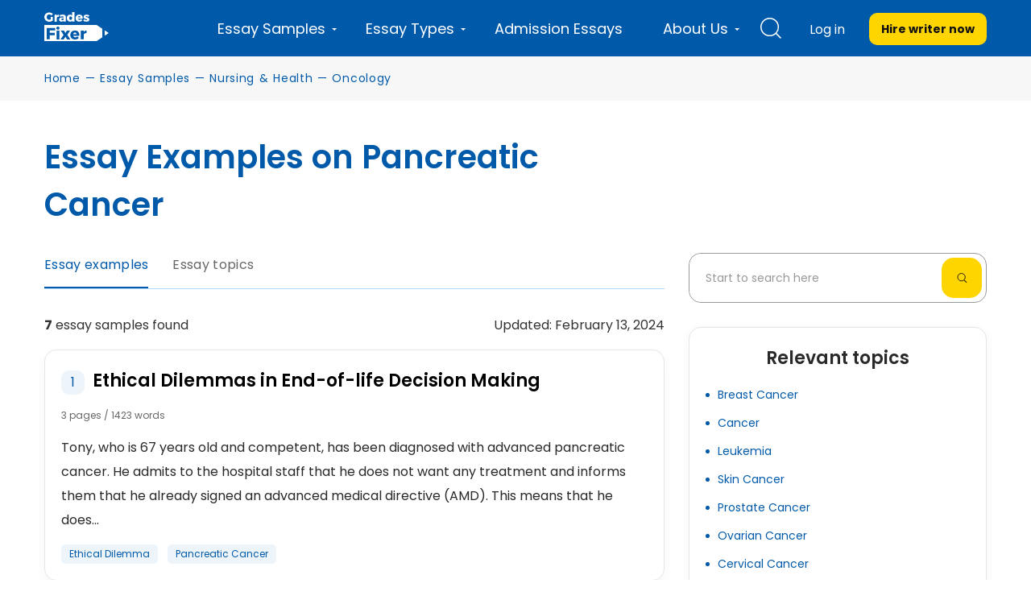

--- FILE ---
content_type: text/html; charset=UTF-8
request_url: https://gradesfixer.com/free-essay-examples/pancreatic-cancer/
body_size: 32137
content:

<!DOCTYPE html>
<html lang="en-US">
<head>
    <meta charset="utf-8">
    <meta name="viewport" content="width=device-width">
    <meta name="p:domain_verify" content="2600430ce566abf723c363e9a55619d3"/>
    <meta name="facebook-domain-verification" content="80vt07giyy65sxzxi6hbg6ce0k43yc" />
                    
    <link rel="icon" href="https://gradesfixer.com/wp-content/themes/essay/assets/img/favicon.ico" type="image/ico" sizes="16x16">
	        
        <link rel="preconnect" href="https://fonts.gstatic.com" crossorigin>
        
	    <link rel="preload" href="/wp-content/themes/essay/assets/dist/fonts/fontawesome-webfont.af7ae505.woff2" as="font" type="font/woff2" crossorigin="anonymous">

        <!-- Global site tag (gtag.js) - Google Analytics -->
<script async src="https://www.googletagmanager.com/gtag/js?id=UA-122291974-1"></script>
<script>
    window.dataLayer = window.dataLayer || [];
    function gtag(){dataLayer.push(arguments);}
    gtag('js', new Date());
    gtag('config', 'UA-122291974-1', { 'optimize_id': 'GTM-K38PMJC'});
</script>

<!-- Google Tag Manager -->

<!-- Google Tag Manager (noscript) -->
<noscript><iframe src="https://www.googletagmanager.com/ns.html?id=GTM-WQ6CJSM" height="0" width="0" style="display:none;visibility:hidden"></iframe></noscript>
<!-- End Google Tag Manager (noscript) -->



    <style id="critical"></style><meta name='robots' content='max-image-preview:large' />

	<!-- This site is optimized with the Yoast SEO plugin v17.8 - https://yoast.com/wordpress/plugins/seo/ -->
	<title>Pancreatic Cancer Essay Examples | Free Samples for Students - GradesFixer</title><link rel="preload" as="font" href="https://fonts.gstatic.com/s/poppins/v24/pxiEyp8kv8JHgFVrJJfecg.woff2" crossorigin><link rel="preload" as="font" href="https://fonts.gstatic.com/s/poppins/v24/pxiByp8kv8JHgFVrLEj6Z1xlFQ.woff2" crossorigin><link rel="preload" as="font" href="https://fonts.gstatic.com/s/poppins/v24/pxiByp8kv8JHgFVrLCz7Z1xlFQ.woff2" crossorigin><link rel="preload" as="font" href="https://gradesfixer.com/wp-content/themes/essay/assets/dist/fonts/fontawesome-webfont.af7ae505.woff2" crossorigin><style id="wpr-usedcss">@font-face{font-family:Poppins;font-style:normal;font-weight:400;font-display:swap;src:url(https://fonts.gstatic.com/s/poppins/v24/pxiEyp8kv8JHgFVrJJfecg.woff2) format('woff2');unicode-range:U+0000-00FF,U+0131,U+0152-0153,U+02BB-02BC,U+02C6,U+02DA,U+02DC,U+0304,U+0308,U+0329,U+2000-206F,U+20AC,U+2122,U+2191,U+2193,U+2212,U+2215,U+FEFF,U+FFFD}@font-face{font-family:Poppins;font-style:normal;font-weight:600;font-display:swap;src:url(https://fonts.gstatic.com/s/poppins/v24/pxiByp8kv8JHgFVrLEj6Z1xlFQ.woff2) format('woff2');unicode-range:U+0000-00FF,U+0131,U+0152-0153,U+02BB-02BC,U+02C6,U+02DA,U+02DC,U+0304,U+0308,U+0329,U+2000-206F,U+20AC,U+2122,U+2191,U+2193,U+2212,U+2215,U+FEFF,U+FFFD}@font-face{font-family:Poppins;font-style:normal;font-weight:700;font-display:swap;src:url(https://fonts.gstatic.com/s/poppins/v24/pxiByp8kv8JHgFVrLCz7Z1xlFQ.woff2) format('woff2');unicode-range:U+0000-00FF,U+0131,U+0152-0153,U+02BB-02BC,U+02C6,U+02DA,U+02DC,U+0304,U+0308,U+0329,U+2000-206F,U+20AC,U+2122,U+2191,U+2193,U+2212,U+2215,U+FEFF,U+FFFD}@font-face{font-family:FontAwesome;src:url(https://gradesfixer.com/wp-content/themes/essay/assets/dist/fonts/fontawesome-webfont.674f50d2.eot);src:local("FontAwesome"),url(https://gradesfixer.com/wp-content/themes/essay/assets/dist/fonts/fontawesome-webfont.674f50d2.eot?#iefix&v=4.7.0) format("embedded-opentype"),url(https://gradesfixer.com/wp-content/themes/essay/assets/dist/fonts/fontawesome-webfont.af7ae505.woff2) format("woff2"),url(https://gradesfixer.com/wp-content/themes/essay/assets/dist/fonts/fontawesome-webfont.fee66e71.woff) format("woff"),url(https://gradesfixer.com/wp-content/themes/essay/assets/dist/fonts/fontawesome-webfont.b06871f2.ttf) format("truetype"),url(https://gradesfixer.com/wp-content/themes/essay/assets/dist/images/fontawesome-webfont.912ec66d.svg#fontawesomeregular) format("svg");font-weight:400;font-style:normal;font-display:swap}.no-js .owl-carousel{display:block}.owl-height{transition:height .5s ease-in-out}.essay-grade-score{padding:5px 10px;border-radius:5px;font-weight:400;font-size:14px;line-height:20px;color:#111;display:flex;gap:5px;width:-moz-fit-content;width:fit-content}.calculate-estimate{width:100%;border:1px solid var(--main-30,#e6e6e6);background:var(--main-white,#fff)}.not-login{text-transform:inherit!important;font-size:16px!important}#hire_writer_header{text-transform:inherit}.single-page-wrapper{padding-bottom:80px}.single-page-wrapper h1{font-style:normal;font-weight:600;font-size:40px;line-height:148%;color:#005aa9;text-align:left;max-width:790px}.related-essays h2{font-style:normal;font-weight:600;font-size:35px;line-height:40px;color:#005aa9;text-align:center;margin:0 0 15px}@media (max-width:767px){.single-page-wrapper{padding-bottom:40px}.single-page-wrapper h1{padding:0;margin:10px 0 15px;line-height:30px;font-size:28px}.related-essays h2{font-style:normal;font-weight:600;font-size:25px;line-height:40px;color:#005aa9;text-align:center;margin:0 0 5px}}#first-category.archive .total-wrapper{background:#fff}[title="1"]:after{content:"\F005"}[title="2"]:after{content:"\F005\F005"}[title="3"]:after{content:"\F005\F005\F005"}[title="4"]:after{content:"\F005\F005\F005\F005"}[title="5"]:after{content:"\F005\F005\F005\F005\F005"}.calculate-estimate{background:#fff;box-shadow:0 0 24px rgba(0,65,121,.05);border-radius:15px;max-width:360px;padding:20px;margin:0 auto;display:flex;flex-wrap:wrap;flex-direction:row}.essay-score{margin:0 0 15px}.essay-score img{margin-right:10px}@media print{.essay-score{display:none!important}}@media (max-width:767px){.essay-score{margin:0 0 10px;display:flex;justify-content:space-between;align-items:center;font-size:14px}.essay-score img{display:none}}.essay-grade-score{padding:2px 15px;background:#eff8e5;border-radius:15px}@media (max-width:991px){.owl-dots{display:flex;justify-content:center}.owl-dots .owl-dot.active{margin-top:10px}.owl-dots .owl-dot{margin-top:13px}}.custom-text-top{pointer-events:all}.header-wrapper{height:72px}body,html{margin:0}article,figure,footer,header,main,nav{display:block}progress,video{display:inline-block;vertical-align:baseline}[hidden],template{display:none}a{background-color:transparent}a:active,a:hover{outline:0}strong{font-weight:700}h1{margin:.67em 0;font-size:2em}img{border:0}svg:not(:root){overflow:hidden}figure{margin:1em 40px}code{font-family:monospace,monospace;font-size:1em}button,input,optgroup,select,textarea{margin:0;font:inherit;color:inherit}button{overflow:visible}button,select{text-transform:none}button,html input[type=button],input[type=submit]{-webkit-appearance:button;cursor:pointer}button[disabled],html input[disabled]{cursor:default}button::-moz-focus-inner,input::-moz-focus-inner{padding:0;border:0}input{line-height:normal}input[type=checkbox],input[type=radio]{box-sizing:border-box;padding:0}input[type=number]::-webkit-inner-spin-button,input[type=number]::-webkit-outer-spin-button{height:auto}input[type=search]{box-sizing:content-box;-webkit-appearance:textfield}input[type=search]::-webkit-search-cancel-button,input[type=search]::-webkit-search-decoration{-webkit-appearance:none}fieldset{padding:.35em .625em .75em;margin:0 2px;border:1px solid silver}textarea{overflow:auto}optgroup{font-weight:700}table{border-spacing:0;border-collapse:collapse}th{padding:0}@media print{*,:after,:before{color:#000!important;text-shadow:none!important;background:0 0!important;box-shadow:none!important}a,a:visited{text-decoration:underline}a[href]:after{content:" (" attr(href) ")"}a[href^="#"]:after,a[href^="javascript:"]:after{content:""}img,tr{page-break-inside:avoid}img{max-width:100%!important}h2,p{orphans:3;widows:3}h2{page-break-after:avoid}.label{border:1px solid #000}.table{border-collapse:collapse!important}.table th{background-color:#fff!important}}*,:after,:before{box-sizing:border-box}html{font-size:10px;-webkit-tap-highlight-color:transparent}body{font-size:14px;line-height:1.42857143;color:#333;background-color:#fff;overflow-x:hidden}button,input,select,textarea{font-family:inherit;font-size:inherit;line-height:inherit}a{color:#337ab7;text-decoration:none}a:focus,a:hover{color:#23527c;text-decoration:underline}a:focus{outline:-webkit-focus-ring-color auto 5px;outline-offset:-2px}figure{margin:0}img{vertical-align:middle}[role=button]{cursor:pointer}.h2,h1,h2,h4{font-family:inherit;font-weight:400;line-height:1.1;color:inherit}.h2,h1,h2{margin-top:20px;margin-bottom:10px}h4{margin-top:10px;margin-bottom:10px}h1{font-size:36px}.h2,h2{font-size:30px}h4{font-size:18px}p{margin:0 0 10px}ul{margin-top:0;margin-bottom:10px}ul ul{margin-bottom:0}dl{margin-top:0;margin-bottom:20px}address{margin-bottom:20px;font-style:normal;line-height:1.42857143}code{font-family:Menlo,Monaco,Consolas,'Courier New',monospace}code{color:#c7254e;background-color:#f9f2f4;border-radius:4px}code{padding:2px 4px;font-size:90%}.container{padding-right:15px;padding-left:15px;margin-right:auto;margin-left:auto}@media (min-width:768px){.container{width:750px}}@media (min-width:992px){.container{width:970px}}@media (min-width:1200px){.container{width:1170px}}.row{margin-right:-15px;margin-left:-15px}.col-md-8,.col-sm-12{position:relative;min-height:1px;padding-right:15px;padding-left:15px}.protections{display:flex;align-items:center;justify-content:space-between;flex-wrap:wrap}@media (min-width:768px){.col-sm-12{float:left}.col-sm-12{width:100%}}@media (min-width:992px){.col-md-8{float:left}.col-md-8{width:66.66666667%}.header-wrapper header.header{height:70px}}table{background-color:transparent}th{text-align:left}.table{width:100%;max-width:100%;margin-bottom:20px}.table>tbody>tr>th{padding:8px;line-height:1.42857143;vertical-align:top;border-top:1px solid #ddd}.table>tbody+tbody{border-top:2px solid #ddd}.table .table{background-color:#fff}table th[class*=col-]{position:static;display:table-cell;float:none}.table>tbody>tr.active>th,.table>tbody>tr>th.active{background-color:#f5f5f5}.table>tbody>tr.success>th,.table>tbody>tr>th.success{background-color:#dff0d8}fieldset{min-width:0;margin:0}fieldset,legend{padding:0;border:0}legend{display:block;width:100%;margin-bottom:20px;font-size:21px;line-height:inherit;color:#333;border-bottom:1px solid #e5e5e5}label{display:inline-block;max-width:100%;margin-bottom:5px;font-weight:700}input[type=search]{box-sizing:border-box}input[type=checkbox],input[type=radio]{margin:4px 0 0;line-height:normal}input[type=range]{display:block;width:100%}select[multiple],select[size]{height:auto}input[type=checkbox]:focus,input[type=radio]:focus{outline:-webkit-focus-ring-color auto 5px;outline-offset:-2px}.form-control{display:block;font-size:14px;line-height:1.42857143;color:#555}.form-control{width:100%;padding:6px 12px;background-color:#fff;background-image:none;border:1px solid #ccc;border-radius:4px;box-shadow:inset 0 1px 1px rgba(0,0,0,.075);transition:border-color .15s ease-in-out,box-shadow .15s ease-in-out}.form-control:focus{border-color:#66afe9;outline:0;box-shadow:inset 0 1px 1px rgba(0,0,0,.075),0 0 8px rgba(102,175,233,.6)}.form-control::-moz-placeholder{color:#999;opacity:1}.form-control:-ms-input-placeholder{color:#999}.form-control::-webkit-input-placeholder{color:#999}.form-control::-ms-expand{background-color:transparent;border:0}.form-control[disabled],.form-control[readonly],fieldset[disabled] .form-control{background-color:#eee;opacity:1}.form-control[disabled],fieldset[disabled] .form-control{cursor:not-allowed}textarea.form-control{height:auto}input[type=search]{-webkit-appearance:none}@media screen and (-webkit-min-device-pixel-ratio:0){input[type=date].form-control,input[type=datetime-local].form-control,input[type=time].form-control{line-height:34px}}.form-group{margin-bottom:15px}.checkbox,.radio{position:relative;display:block;margin-top:10px;margin-bottom:10px}.checkbox label,.radio label{min-height:20px;padding-left:20px;margin-bottom:0;font-weight:400;cursor:pointer}.checkbox input[type=checkbox],.radio input[type=radio]{position:absolute;margin-left:-20px}.checkbox+.checkbox,.radio+.radio{margin-top:-5px}.checkbox.disabled label,.radio.disabled label,fieldset[disabled] .checkbox label,fieldset[disabled] .radio label,fieldset[disabled] input[type=checkbox],fieldset[disabled] input[type=radio],input[type=checkbox].disabled,input[type=checkbox][disabled],input[type=radio].disabled,input[type=radio][disabled]{cursor:not-allowed}.btn{display:inline-block;padding:6px 12px;margin-bottom:0;font-size:14px;font-weight:400;line-height:1.42857143;text-align:center;white-space:nowrap;vertical-align:middle;touch-action:manipulation;cursor:pointer;-webkit-user-select:none;-moz-user-select:none;user-select:none;background-image:none;border:1px solid transparent;border-radius:4px}.btn.active.focus,.btn.active:focus,.btn.focus,.btn:active.focus,.btn:active:focus,.btn:focus{outline:-webkit-focus-ring-color auto 5px;outline-offset:-2px}.btn.focus,.btn:focus,.btn:hover{color:#333;text-decoration:none}.btn.active,.btn:active{background-image:none;outline:0;box-shadow:inset 0 3px 5px rgba(0,0,0,.125)}.btn.disabled,.btn[disabled],fieldset[disabled] .btn{cursor:not-allowed;box-shadow:none;opacity:.65}a.btn.disabled,fieldset[disabled] a.btn{pointer-events:none}.dropdown{position:relative}.open>a{outline:0}.pagination{display:inline-block;padding-left:0;margin:20px 0;border-radius:4px}.pagination>li{display:inline}.pagination>li>a,.pagination>li>span{position:relative;float:left;padding:6px 12px;margin-left:-1px;line-height:1.42857143;color:#337ab7;text-decoration:none;background-color:#fff;border:1px solid #ddd}.pagination>li:first-child>a,.pagination>li:first-child>span{margin-left:0;border-top-left-radius:4px;border-bottom-left-radius:4px}.pagination>li:last-child>a,.pagination>li:last-child>span{border-top-right-radius:4px;border-bottom-right-radius:4px}.pagination>li>a:focus,.pagination>li>a:hover,.pagination>li>span:focus,.pagination>li>span:hover{z-index:2;color:#23527c;background-color:#eee;border-color:#ddd}.pagination>.active>a,.pagination>.active>a:focus,.pagination>.active>a:hover,.pagination>.active>span,.pagination>.active>span:focus,.pagination>.active>span:hover{z-index:3;color:#fff;cursor:default;background-color:#337ab7;border-color:#337ab7}.pagination>.disabled>a,.pagination>.disabled>a:focus,.pagination>.disabled>a:hover,.pagination>.disabled>span,.pagination>.disabled>span:focus,.pagination>.disabled>span:hover{color:#777;cursor:not-allowed;background-color:#fff;border-color:#ddd}.label{display:inline;padding:.2em .6em .3em;font-size:75%;font-weight:700;line-height:1;color:#fff;text-align:center;white-space:nowrap;vertical-align:baseline;border-radius:.25em}a.label:focus,a.label:hover{color:#fff;text-decoration:none;cursor:pointer}.label:empty{display:none}.btn .label{position:relative;top:-1px}.progress{height:20px;margin-bottom:20px;overflow:hidden;background-color:#f5f5f5;border-radius:4px;box-shadow:inset 0 1px 2px rgba(0,0,0,.1)}.media{margin-top:15px}.media:first-child{margin-top:0}.media{overflow:hidden;zoom:1}.close{float:right;font-size:21px;font-weight:700;line-height:1;color:#000;text-shadow:0 1px 0 #fff;opacity:.2}.close:focus,.close:hover{color:#000;text-decoration:none;cursor:pointer;opacity:.5}button.close{-webkit-appearance:none;padding:0;cursor:pointer;background:0 0;border:0}.carousel{position:relative}.container:after,.container:before,.row:after,.row:before{display:table;content:" "}.container:after,.row:after{clear:both}.center-block{display:block;margin-right:auto;margin-left:auto}.hide{display:none!important}.show{display:block!important}.hidden{display:none!important}@media (min-width:1200px){.hidden-lg{display:none!important}.container{width:1200px}}.fa{display:inline-block;font:14px/1 FontAwesome;font-size:inherit;text-rendering:auto;-webkit-font-smoothing:antialiased;-moz-osx-font-smoothing:grayscale}.fa-plus:before{content:"\F067"}.fa-minus:before{content:"\F068"}.fa-chevron-up:before{content:"\F077"}.fa-chevron-down:before{content:"\F078"}html{-webkit-text-size-adjust:100%;-ms-text-size-adjust:100%}*{margin:0;padding:0;outline:0}body{height:100%;font-family:Montserrat,PlaceholderFont,sans-serif;max-width:100%}a:hover{text-decoration:none}li{list-style:none}.owl-dot span{font-size:0}.hide-text{display:none}.total-wrapper{box-sizing:border-box;min-height:calc(100vh - 245px);background:#f7f7f7}.shadow-wrap{position:fixed;top:0;left:0;right:0;bottom:0;background-color:rgba(0,0,0,.3);z-index:1}.essay-categories ul li a:hover,.header-wrapper header.header .top-menu-and-cta-btn nav.menu ul li a:hover,.top-menu-and-cta-btn .login .not-login:hover{text-decoration:underline}.animated{animation-duration:1s;animation-fill-mode:both}@media (prefers-reduced-motion){.animated{animation:unset!important;transition:none!important}}.combined_list li{list-style-type:decimal;list-style-position:inside}.combined_list:not(.inited) li{list-style:none}@media print{.cat-banner{display:none}.calculate-estimate{display:none!important}}.btn-yellow-cta{display:block;text-align:center;font-weight:700;cursor:pointer;text-transform:uppercase}.btn-yellow-cta{width:100%;padding:10px 15px;background:#ffd500;border-radius:10px;color:#111;font-size:14px}.btn-yellow-cta:hover{background-color:#f6ec73}.breadcrumbs-wrapper{margin-top:85px;word-spacing:1px;font-family:Poppins,PlaceholderFontPop,sans-serif}.breadcrumbs-wrapper p{margin:0}.breadcrumbs-wrapper p span,.breadcrumbs-wrapper p span a{font-weight:400;letter-spacing:.7px;color:#005aa9;line-height:25px}#breadcrumbs span span span span span .separator,.breadcrumb_last{display:none}@media (max-width:992px){.breadcrumbs-wrapper{margin-top:15px}}@media (max-width:375px){.breadcrumbs-wrapper_multiple-lines{min-height:40px}}.header-wrapper{background-color:#005aa9;height:70px;padding:0;position:fixed;top:0;width:100%;z-index:200}.header-wrapper header.header .logo{width:80px;height:38px;margin-top:15px;float:left}.header-wrapper header.header .logo a{margin:0}.header-wrapper header.header .logo img{width:100%}.header-wrapper header.header .top-menu-and-cta-btn{float:right;display:flex}.header-wrapper header.header .top-menu-and-cta-btn nav.menu{margin-right:0}.header-wrapper header.header .top-menu-and-cta-btn nav.menu ul li{padding:0 25px;display:block;float:left;position:relative}@media (max-width:1199px){.header-wrapper{height:60px}.header-wrapper header.header .container{padding:15px}.header-wrapper header.header .logo{margin-top:0;height:30px;width:68px}.header-wrapper header.header .logo img{height:30px}.header-wrapper header.header .top-menu-and-cta-btn nav.menu ul li ul:before{content:"back";padding:15px 15px 15px 33px;background-position:0;display:block;font-style:normal;font-weight:400;font-size:14px;line-height:20px;color:#fff}.header-wrapper header.header .top-menu-and-cta-btn nav.menu ul li ul:after{content:"";background-image:url(https://gradesfixer.com/wp-content/themes/essay/assets/dist/images/back.27f5b1e0.svg);background-repeat:no-repeat;background-size:contain;position:absolute;top:20px;left:15px;width:11px;height:11px}.header-wrapper header.header .top-menu-and-cta-btn nav.menu ul li ul li:first-child a{border-top:1px solid hsla(0,0%,100%,.2)}}.header-wrapper header.header .top-menu-and-cta-btn nav.menu ul li.white-bg{background:#fff;cursor:pointer;z-index:111}.header-wrapper header.header .top-menu-and-cta-btn nav.menu ul li.white-bg a{color:#4c5a66}.header-wrapper header.header .top-menu-and-cta-btn nav.menu .footer-top-follow{display:none}.header-wrapper header.header .top-menu li:last-child ul{-moz-column-count:2!important;column-count:2!important}.header-wrapper header.header .top-menu li:last-child ul li{display:block;width:100%}.header-wrapper header.header .top-menu-and-cta-btn nav.menu ul li.menu-item-has-children>a:after{content:"";display:block;position:absolute}.header-wrapper header.header .top-menu-and-cta-btn nav.menu ul li.menu-item-has-children>span:after{content:"";display:block;position:absolute}.header-wrapper header.header .top-menu-and-cta-btn nav.menu ul li a.pseudo-el-visible:after{color:#fff!important}.header-wrapper header.header .top-menu-and-cta-btn nav.menu ul li a.pseudo-el-visible-arrow-up:after{content:""}.header-wrapper header.header .top-menu-and-cta-btn nav.menu ul li span.pseudo-el-visible-arrow-up:after{content:""}@media (min-width:1200px){.header-wrapper header.header .top-menu-and-cta-btn nav.menu ul li.menu-item-has-children>a:after{width:6px;height:3px;right:11px;border-left:3px solid transparent;border-right:3px solid transparent;border-top:3px solid #fff}.header-wrapper header.header .top-menu-and-cta-btn nav.menu ul li.menu-item-has-children>span:after{width:6px;height:3px;right:11px;border-left:3px solid transparent;border-right:3px solid transparent;border-top:3px solid #fff}.header-wrapper header.header .top-menu-and-cta-btn nav.menu ul li a.pseudo-el-visible-arrow-up:after{border-left:3px solid transparent;border-right:3px solid transparent;border-bottom:3px solid #4c5a66}.header-wrapper header.header .top-menu-and-cta-btn nav.menu ul li span.pseudo-el-visible-arrow-up:after{border-left:3px solid transparent;border-right:3px solid transparent;border-bottom:3px solid #4c5a66}}.header-wrapper header.header .top-menu-and-cta-btn nav.menu ul li a,.header-wrapper header.header .top-menu-and-cta-btn nav.menu ul li span{color:#fff;font-weight:400;font-size:18px;line-height:4;text-align:center;display:flex;align-items:center}.header-wrapper header.header .top-menu-and-cta-btn nav.menu ul li a:hover{text-decoration:none}.header-wrapper header.header .top-menu-and-cta-btn nav.menu ul li ul{display:none;border-bottom-right-radius:3px;border-bottom-left-radius:3px;position:fixed;background:#fff;top:70px;left:20%;z-index:111;width:1142px;padding:30px 15px 90px;-moz-column-count:4;column-count:4;-moz-column-rule:1px solid #d9e3eb;column-rule:1px solid #d9e3eb;-moz-column-gap:20px;column-gap:20px}@media (min-width:1199px){.header-wrapper header.header .top-menu-and-cta-btn nav.menu ul li.about-us{position:relative}.header-wrapper header.header .top-menu-and-cta-btn nav.menu ul li.about-us ul{padding:20px;width:235px;left:0;position:absolute}}.header-wrapper header.header .top-menu-and-cta-btn nav.menu ul li ul li{margin-right:0;height:auto;padding:0 0 0 2px;display:inline-block;float:none;width:100%}.header-wrapper header.header .top-menu-and-cta-btn nav.menu ul li ul li:hover{cursor:pointer;z-index:111}.header-wrapper header.header .top-menu-and-cta-btn nav.menu ul li ul li:hover a{color:#08f!important}.top-menu{position:relative;z-index:111}.header-wrapper header.header .top-menu li:hover{cursor:pointer}.top-menu li:not(.about-us) ul li:last-child{text-transform:uppercase;width:100%;height:40px!important;background-color:#08f;position:absolute!important;left:0;bottom:0;border-bottom-right-radius:3px;border-bottom-left-radius:3px;display:block!important}.header-wrapper header.header .top-menu li:first-child>ul li{width:100%}.header-wrapper header.header .top-menu li:not(.about-us) ul li:last-child>a{font-size:14px!important;font-weight:700!important;font-style:normal!important;font-stretch:normal!important;line-height:1.29!important;letter-spacing:.3px!important;text-align:center!important;color:#fff!important;display:block!important;padding-top:12px}html body .header-wrapper header.header .top-menu li:not(.about-us) ul li:last-child:hover a{color:#fff!important}.header-wrapper header.header .top-menu li.about-us ul{-moz-column-count:1!important;column-count:1!important}.header-wrapper header.header .top-menu-and-cta-btn nav.menu ul li ul li a:after{display:none}.header-wrapper header.header .top-menu-and-cta-btn nav.menu ul li ul li a{font-size:16px;font-weight:300;font-style:normal;font-stretch:normal;line-height:1.63;letter-spacing:-1px;text-align:left;color:#005aa9;display:block}.header-wrapper header.header .top-menu-and-cta-btn .hire-writer{margin-top:16px;float:left}.header-wrapper header.header .top-menu-and-cta-btn .hire-writer a{color:inherit}.header-wrapper header.header .top-menu-and-cta-btn .hire-writer a:hover{text-decoration:none}.mobile-search-wrap{display:none}.top-menu-and-cta-btn .login .not-login{color:#fff;margin-top:17px;display:block;padding:0 30px 0 0;font-weight:400;font-size:14px;text-transform:uppercase;line-height:40px}.top-menu-and-cta-btn .login .not-login:hover{text-decoration:none}.top-menu-and-cta-btn .login .not-login img{display:none}.top-menu-and-cta-btn .login .not-login span{margin-left:5px}#trigger{display:none}.header-search-wrapper{width:56px;position:relative;z-index:111;margin-right:15px}.header-search{color:#fff;font-size:24px;padding:0 10px;cursor:pointer;width:100%;height:70px;display:flex;align-items:center;justify-content:center}@media (max-width:1199px){.header-wrapper header.header .top-menu-and-cta-btn nav.menu .footer-top-follow{display:block;text-align:center;margin-top:60px}.header-wrapper header.header .top-menu-and-cta-btn nav.menu ul li ul{top:60px}.header-wrapper header.header .top-menu-and-cta-btn nav.menu ul li ul li a{font-weight:600;line-height:20px}.header-search{height:auto}}.header-search.white-bg{background:#fff;z-index:111}.header-phone{margin-right:25px}.header-phone,.header-phone a{display:flex;align-items:center}.header-phone a{font-weight:400;font-size:18px;line-height:28px;text-align:center;color:#fff;height:100%}.header-phone img{width:16px;margin-right:7px}nav.menu .header-phone{margin:15px 15px 0;display:flex!important}.menu-popup,.mobile-menu-popup,.search-popup{display:none;position:fixed;top:0;width:100%;height:100%;z-index:200;background:rgba(0,0,0,.6)}.mobile-menu-popup{position:fixed;z-index:1112;height:70px;top:0;left:0}.search-popup .search-form-wrapper{width:648px;height:auto;margin:0 auto;padding:0 0 20px;background:#fff;position:absolute;top:70px;left:0;right:0;z-index:111}@media (max-width:1199px){.search-popup .search-form-wrapper{background:#005aa9;padding:15px;width:100%;top:60px}}.search-popup .result-search-not-found{background:hsla(0,0%,68.2%,.3)}.search-popup .result-search-not-found p{padding:10px 20px!important;display:block;color:#000;font-size:16px;text-decoration:none;margin-bottom:0!important}.search-popup .result-search-not-found span{color:#005aa9}.search-popup .search-form-wrapper form{position:relative;width:auto;margin:30px 20px 0;border-bottom:1px solid #005aa9}.search-popup .search-form-wrapper .form-group{margin-bottom:10px;font-style:normal;font-weight:400;font-size:14px;line-height:20px;color:#292929}@media (max-width:1199px){.search-popup .search-form-wrapper form{background:#fff;box-shadow:0 2px 6px rgba(0,0,0,.2);border-radius:10px;margin:0;border:none}.search-popup .search-form-wrapper .form-group{margin-bottom:0;padding:20px 65px 20px 20px}}.search-popup .search-form-wrapper form input{border:none;font-size:16px;width:calc(100% - 20px)}.search-popup .search-form-wrapper form span.btn-close{display:block;position:absolute;right:0;top:0;cursor:pointer}.b-user-logged{position:relative;margin-right:20px;padding-top:15px}@media (max-width:1199px){.search-popup .search-form-wrapper form span.btn-close{display:none}.b-user-logged{padding-top:0}}.b-user-logged__menu{position:absolute;top:70px;right:20px;width:190px;overflow:hidden;background-color:#fff;border-radius:7px;box-shadow:0 0 20px rgba(0,0,0,.2);transform:translate(50%,30px);visibility:hidden;opacity:0;transition:transform .3s cubic-bezier(.66,.19,.38,.91),opacity .3s cubic-bezier(.66,.19,.38,.91)}.b-user-logged__menu-link{display:block;padding:8px 15px;color:#005aa9;text-decoration:none;transition:background-color .2s}.b-user-logged__menu-link:focus,.b-user-logged__menu-link:hover{color:#fff;background-color:#005aa9;text-decoration:none}.b-user-logged__menu-balance{display:inline-block;margin-left:5px;padding:2px 5px;font-weight:700;color:#005aa9;background-color:#ebeff2;border-radius:3px}@media (min-width:992px) and (max-width:1200px){.header-phone a span{display:none}.header-phone{margin-right:10px}.header-phone img{width:23px}}@media (max-width:1856px){.header-wrapper header.header .top-menu-and-cta-btn nav.menu ul li ul{left:calc(50% - 571px)}}@media (max-width:1600px){.header-wrapper header.header .top-menu-and-cta-btn nav.menu ul li ul{left:calc(50% - 571px)}}@media (max-width:1536px){.header-wrapper header.header .top-menu-and-cta-btn nav.menu ul li ul{left:calc(50% - 571px)}}@media (max-width:1200px){.header-search-wrapper{margin-right:20px}}@media (max-width:1199px){.header-wrapper header.header .top-menu-and-cta-btn nav.menu ul li ul{left:calc(50% - 470px);width:940px}.top-menu-and-cta-btn .login .not-login{padding:0 10px 0 0}.header-phone{display:none}.header-wrapper header.header .top-menu-and-cta-btn nav.menu{display:none;flex-direction:column;position:fixed;width:100%;top:60px;left:0;bottom:0;overflow-y:auto;background:#005aa9;z-index:222222}.header-wrapper header.header .container{width:100%}.top-menu-and-cta-btn .login .not-login{padding:0 20px 0 0}.mobile-search-wrap{display:flex;padding:10px 15px;width:100%}form.mobile-search{width:100%}form.mobile-search input{width:100%;font-style:normal;font-weight:400;font-size:16px;line-height:20px;border:none;background-color:transparent!important;-webkit-appearance:none;color:#000}form.mobile-search input::-moz-placeholder{color:#737373}form.mobile-search input::placeholder{color:#737373}form.mobile-search button{background-color:transparent;border:none;-webkit-appearance:none;margin-left:10px}.header-wrapper header.header .top-menu-and-cta-btn nav.menu ul.top-menu{float:left;width:100%}.header-wrapper header.header .top-menu-and-cta-btn nav.menu ul li{width:100%;border-bottom:1px solid rgba(0,65,121,.1);padding:0 15px!important;position:static}.header-wrapper header.header .top-menu-and-cta-btn nav.menu ul li.white-bg{background:#f2f9ff}.header-wrapper header.header .top-menu-and-cta-btn nav.menu ul li a,.header-wrapper header.header .top-menu-and-cta-btn nav.menu ul li span{color:#fff!important;text-align:left;position:relative;padding:15px 0!important;border-bottom:1px solid hsla(0,0%,100%,.2);text-decoration:none!important;width:100%;font-style:normal;font-weight:600;font-size:16px;line-height:20px}.header-wrapper header.header .top-menu-and-cta-btn nav.menu ul li.menu-item-has-children a:after,.header-wrapper header.header .top-menu-and-cta-btn nav.menu ul li.menu-item-has-children span:after{color:#004179;content:"";width:17px;height:17px;background-image:url(https://gradesfixer.com/wp-content/themes/essay/assets/dist/images/menu-arrow.8eaa57b4.svg);background-size:contain;background-position:50%;background-repeat:no-repeat;top:15px;right:0}body .header-wrapper header.header .top-menu-and-cta-btn nav.menu ul li ul{position:absolute;top:0;left:100%;width:100%;height:auto;padding:0 0 50px;-moz-column-count:inherit;column-count:inherit;-moz-column-rule:none;column-rule:none;-moz-column-gap:inherit;column-gap:inherit;background-color:#005aa9}.header-wrapper header.header .top-menu-and-cta-btn nav.menu ul li ul li{border:none}body .header-wrapper header.header .top-menu li:last-child ul{-moz-column-count:inherit!important;column-count:inherit!important}.header-wrapper header.header .top-menu li ul li:last-child{display:flex!important;justify-content:center;height:inherit!important;position:relative!important;left:inherit;bottom:inherit;background-color:transparent;margin-top:15px}.header-wrapper header.header .top-menu li.about-us ul li:last-child{display:block!important;margin:0}.header-wrapper header.header .top-menu li.about-us ul{min-height:500px}.header-wrapper header.header .top-menu li:not(.about-us) ul li:last-child a{border:none;display:flex!important;width:-moz-fit-content;width:fit-content;padding:11px 19px!important;font-weight:800;background-color:#f8e71c;border-radius:3px;-webkit-border-radius:3px;-moz-border-radius:3px;font-size:14px;color:#000!important}#trigger{display:block;width:auto;height:80px;position:fixed;right:15px;top:0;cursor:pointer;z-index:999}#trigger img{margin-top:15px;margin-left:11px;width:30px;height:30px;-o-object-position:center center;object-position:center center}.header-wrapper header.header .top-menu-and-cta-btn .hire-writer{margin-top:0;float:none;position:fixed;right:74px}.header-wrapper header.header .top-menu-and-cta-btn .hire-writer .btn-yellow-cta{padding:5px 10px}.header-search-wrapper{position:absolute;right:290px;top:18px}.login{position:fixed;right:238px;top:10px}.header-wrapper{position:fixed!important;top:0;width:100%;z-index:200}.top-menu-and-cta-btn .login .not-login{margin-top:0}.top-menu-and-cta-btn .login .not-login img{display:block;height:42px}.top-menu-and-cta-btn .login .not-login span{display:none}}@media (max-width:1199px) and (max-width:767px){.header-search-wrapper{left:auto;right:200px;margin-right:0}}@media (max-width:768px){#first-category.single .breadcrumbs-wrapper{margin-top:0;padding:0}#first-category.single .breadcrumbs-wrapper .container-category{padding:0}.header-wrapper header.header .container{width:auto}.header-wrapper header.header .top-menu-and-cta-btn .hire-writer{margin-top:0!important;right:74px}.header-wrapper header.header .top-menu-and-cta-btn .hire-writer .btn-yellow-cta{width:auto;font-style:normal;font-weight:700;font-size:14px;line-height:20px;text-transform:uppercase;color:#111}}@media (max-width:767px){.login{right:130px;min-width:52px}.header-wrapper header.header .top-menu-and-cta-btn .hire-writer{right:55px}.not-login{padding:0 10px 0 0!important}}@media (max-width:510px){.header-search-wrapper{margin-right:0;right:190px}.pagination .prev{padding-right:4px}.pagination .next{padding-left:4px}}@media (max-width:420px){#trigger{right:15px}.header-wrapper header.header .top-menu-and-cta-btn .hire-writer{right:55px;max-width:119px}.hire-writer .btn-yellow-cta{font-size:12px}.login{right:125px}}@media (max-width:320px){#trigger,.header-wrapper{height:60px!important}#trigger{right:10px}.mobile-menu-popup{height:60px}.header-wrapper header.header .top-menu-and-cta-btn nav.menu{top:60px}.top-menu-and-cta-btn .login .not-login{font-size:12px;line-height:20px;margin-top:0}.header-wrapper header.header .logo{width:60px;height:30px;margin-top:0}#trigger img{margin-top:14px}}.header-button{display:none}@media (max-width:1199px){.header-button{display:block;background:#08f;border-radius:10px;padding:25px;border:none;outline:0;position:absolute;top:5px;right:5px}#menu-main-menu>li:nth-child(3n){display:none}}.header-button i{display:block!important;color:#fff;border:none;font-weight:400}.header-button i:before{content:""!important;background:url(https://gradesfixer.com/wp-content/themes/essay/assets/dist/images/panorama-search.0e602d30.svg) no-repeat;width:17px;height:17px;position:absolute;top:16px;left:18px}.desktop-btn{display:block}.mobile-btn{display:none}@media (max-width:767px){.desktop-btn{display:none}.mobile-btn{display:block}}footer{background-color:#004179;padding:10px 0 0}.footer-top{padding:60px 0 30px;color:#fff;display:flex}.footer-top-text{flex-basis:500px;padding:0 110px 0 0;line-height:20px}.footer-top-text img{height:auto}.footer-top-text__heading{font-weight:400;font-size:20px;margin-bottom:10px}.footer-top-text__content{opacity:.7}.footer-top-menu{flex-basis:200px}.footer-top-menu-2{flex-basis:300px}.footer-top-menu ul li,.footer-top-menu-2 ul li{margin-bottom:15px}.footer-top-menu ul li a,.footer-top-menu-2 ul li a{color:#fff;font-size:14px;font-weight:400}.footer-top-menu ul li a:hover,.footer-top-menu-2 ul li a:hover{text-decoration:underline}.footer-top-follow{flex-basis:170px}.footer-top-follow .footer__heading-titles{margin:0 0 10px;font-size:20px;font-weight:400;line-height:30px;color:#fff}.footer-top-follow .footer-social-links{margin-top:10px}.footer-top-follow .footer-social-links a{display:inline-block;width:30px;height:30px;border-radius:3px;background-color:hsla(0,0%,100%,.2);text-align:center;padding-top:4px;margin-right:15px;transition:.2s}.footer-top-follow .footer-social-links a:hover{opacity:.7}.footer-top-follow .footer-social-links a i{color:#fff;font-size:22px;position:relative;height:30px;width:30px;display:inline-block}.footer-top-follow .footer-social-links a i:before{content:"";height:22px;width:22px;position:absolute;left:50%;transform:translate(-50%)}.footer-top-follow .footer-social-links a i.footer-social-links__instagram:before{background:url(https://gradesfixer.com/wp-content/themes/essay/assets/dist/images/instagram-icon.bcb1b899.svg) 50% no-repeat}.footer-top-follow .footer-social-links a i.footer-social-links__facebook:before{background:url(https://gradesfixer.com/wp-content/themes/essay/assets/dist/images/facebook-icon.7662f74e.svg) 50% no-repeat}.footer-top-follow .footer-social-links a i.footer-social-links__twitter:before{background:url(https://gradesfixer.com/wp-content/themes/essay/assets/dist/images/twitter-icon.f1c3ac28.svg) 50% no-repeat}.footer-bottom{display:flex;justify-content:space-between;align-items:center;padding:20px 0;border-top:1px solid hsla(0,0%,100%,.2)}.footer-bottom-copyright{color:hsla(0,0%,100%,.7);font-size:12px;line-height:20px}.footer-bottom-copyright p{margin:0;white-space:nowrap}.footer-bottom-menu{margin:0 0 0 10px}.footer-bottom-menu ul{margin-bottom:0}.footer-bottom-menu li{display:inline-block;padding-right:15px}.footer-bottom-menu li:last-child{padding-right:0}.footer-bottom-menu li a{color:#fff;font-size:12px;line-height:20px;display:inline-block}.footer-bottom-menu li a:hover{text-decoration:underline}.footer-bottom-dmca{width:60px}@media (max-width:1199px){.search-form-wrapper .autoSearchresults{display:none}.footer-top-text{padding:0;flex-basis:310px;margin-right:25px}.footer-top-text img,.footer-top-text__content,.footer-top-text__heading{margin:auto;max-width:390px}.footer-top-text__heading{padding-bottom:10px}.footer-top-text__content{font-size:12px}.footer-top-text img{display:block;margin-top:5px;max-width:100%}}@media (max-width:991px){.footer-top{padding-top:20px;display:block;text-align:center}.footer-top-text{padding:0 0 20px;margin-right:0;border-bottom:1px solid hsla(0,0%,100%,.2);flex-basis:auto;text-align:left}.footer-top-menu,.footer-top-menu-2{padding:20px 0 5px;border-bottom:1px solid hsla(0,0%,100%,.2)}.footer-top-follow{padding:20px 0}.footer-top-follow .footer-social-links a:last-child{margin-right:0}.footer-bottom{display:block;text-align:center}.footer-bottom-menu{margin-left:0}.footer-bottom-menu li{padding:0 0 15px;display:block}.footer-bottom-menu li:last-child{padding-bottom:0}.footer-bottom-copyright{padding-bottom:20px}.footer-bottom-copyright p{white-space:normal}}.go-up{display:none;justify-content:center;align-items:center;position:fixed;bottom:20px;right:0;z-index:999;width:45px;height:45px;border-radius:5px 0 0 5px;background:#005aa9;box-shadow:0 2px 5px 0 rgba(0,65,121,.08),0 -1px 12px 0 rgba(0,65,121,.02);text-align:center;line-height:40px;color:#fff;font-size:20px;cursor:pointer;transition:.3s}.go-up:hover{background-color:#2d83d3}.essay-grade-score{padding:5px 10px;background:#eff8e5;border-radius:5px;font-weight:400;font-size:14px;line-height:20px;color:#111;display:flex;gap:5px;width:-moz-fit-content;width:fit-content}.category-page-wrapper{min-height:670px}.category-page-wrapper h1{margin:30px 0;font-size:45px;font-weight:600;text-align:center;color:#005aa9}.essay-categories-wrapper{padding:65px 0 30px;margin:0 0 0 15px;width:33.333%;position:relative}.essay-categories-wrapper-lvl3{padding-top:0}.essay-categories{margin-top:0;margin-bottom:30px;position:relative}.essay-categories h2{margin:0 0 15px;font-weight:400;font-size:22px;line-height:30px;color:#292929}.tax-essay_category .essay-categories-wrapper .essay-categories h2{margin-top:0}.popular-categories{margin-bottom:15px;float:left}.popular-categories ul{margin-bottom:0}.popular-categories h2{margin-bottom:5px}.essay-categories.popular-categories ul li,.essay-uncategorized-hidden ul li{display:inline-block;z-index:99;position:relative}.essay-categories-more ul,.essay-uncategorized-hidden{display:none}.page-baner{position:inherit}.related-25-essay .page-baner,.tax-essay_category .page-baner{width:100%}.cat-banner{margin:0 0 15px;display:flex;justify-content:space-between;background:#005aa9;border-radius:10px}.cat-banner-item-text{font-size:12px;line-height:15px;color:#fff}.cat-banner-item-text>span{display:block}.cat-banner-cta{display:inline-block}@media (max-width:991px){.category-page-wrapper h1{margin-bottom:30px}}@media (max-width:768px){.cat-banner{padding:30px 20px;display:block}.cat-banner-item-text{text-align:left}.cat-banner-item-text>span{display:inline}.cat-banner-cta{margin:auto;display:inline-block}}@media (max-width:425px){.category-page-wrapper h1{font-size:40px}}@media (max-width:340px){.category-page-wrapper h1{font-size:35px}}.pagination{margin-top:0;display:flex;align-items:center;justify-content:center;width:100%;text-align:center;flex-wrap:wrap;font-size:26px;line-height:1.15}.pagination a,.pagination span{margin-top:10px}.pagination .next:hover svg path,.pagination .prev:hover svg path{stroke:#fff}@media (max-width:480px){.header-wrapper header.header .top-menu-and-cta-btn .hire-writer{margin-top:20px}.header-wrapper header.header .top-menu-and-cta-btn .hire-writer .btn-yellow-cta{padding:5px 10px}.pagination{font-size:20px}}@media (max-width:404px){.pagination{font-size:18px}}@media (max-width:360px){.pagination{font-size:16px}}.letter-list{display:none}.letter-list.letter-list-active{display:block}.baner{width:100%;padding:50px 78px 50px 0;position:relative;margin-bottom:80px;height:348px;background-color:#005aa9;border-radius:3px}.exit-popup{display:none;position:fixed;width:100%;height:100%;top:0;left:0;bottom:0;background:rgba(0,0,0,.6);z-index:1111}.exit-popup-msg{position:relative;width:630px;background:#fff;border-radius:7px;padding:46px 70px 50px;margin:auto;max-width:800px;max-height:540px;display:flex;height:-moz-fit-content;height:fit-content;top:3%;flex-direction:column}.exit-popup-msg h4{font-style:normal;font-weight:400;font-size:22px;line-height:30px;text-align:center;text-transform:capitalize;color:#292929;margin-bottom:10px}.exit-popup-msg span{font-style:normal;font-weight:600;font-size:25px;line-height:35px;text-align:left;text-transform:capitalize;color:#004179;margin-bottom:47px;margin-top:0}.exit-popup-msg span{display:inline-block}.exit-popup-msg ul{font-style:normal;font-weight:600;font-size:16px;line-height:20px;color:#292929;position:relative}.exit-popup-msg ul:before{position:absolute;content:"";top:-35px;bottom:0;right:0;background:url(https://gradesfixer.com/wp-content/themes/essay/assets/dist/images/paper-popup-new.beea9891.svg) no-repeat;width:140px;height:150px}.exit-popup-msg ul li{margin-bottom:21px;position:relative;padding-left:40px}.exit-popup-msg ul li:before{content:"";position:absolute;left:0;top:-6px;width:25px;height:27px;background:url(https://gradesfixer.com/wp-content/themes/essay/assets/dist/images/close-check-new.33d9d55a.svg) no-repeat}.exit-popup-msg a{margin-top:33px;background:#59b100;border-radius:10px;padding:20px;display:block;font-style:normal;font-weight:700;font-size:14px;line-height:20px;text-transform:uppercase;color:#fff;text-align:center}.exit-popup-msg a:hover{background:#5ebb00}@media screen and (min-height:600px){.exit-popup-msg{top:6%}}@media screen and (min-height:700px){.exit-popup-msg{top:12%}}@media screen and (min-height:800px){.exit-popup-msg{top:15%}}@media screen and (min-height:1000px){.exit-popup-msg{top:20%}}.exit-popup-msg .exit-popup-msg-close{position:absolute;top:30px;right:30px;width:30px;height:30px;cursor:pointer}@media (max-width:1427px){.exit-popup-msg h4{font-size:30px}}.pseudo-eye-r{display:block;position:absolute;width:5px;height:3px;background:#fcd9c8;z-index:11;opacity:0}.pseudo-eye-r{top:68px;left:96px}.shine{display:block;position:absolute;top:44px;left:74px;width:42px;height:42px;border-radius:50%}.shine.blicked{background:linear-gradient(90deg,#fff 0,hsla(0,0%,100%,0))}.pseudo-eye-r.cliped{opacity:1!important}@media (max-width:1099px){.pseudo-eye-r,.shine{display:none!important}.owl-prev{left:-40px}.owl-next{right:-40px}}.cta-window{width:200px;height:210px;position:relative;float:right;margin-top:-210px;z-index:111;display:none}.cta-window img{display:block;margin:1px auto 0;width:120px}@media print{.breadcrumbs-wrapper,.cta-window,.header-wrapper,.related-essays,footer{display:none!important}}@media (max-width:1024px){.owl-next{right:-35px}.owl-prev{left:-35px}}@media (max-width:999px){.owl-prev{left:-44px}.owl-next{right:-44px}}@media (max-width:991px){.protections{display:inline-flex;margin-left:30px}.exit-popup-msg{padding:0 50px 0 100px}.category-page-wrapper,.single-page-wrapper{padding-top:70px;padding-bottom:15px}.essay-categories-wrapper{float:left;width:100%;margin:0}.essay-categories,.essay-uncategorized-hidden{width:100%}.related-essays p{width:50%}}@media (max-width:768px){.single-page-wrapper h1{margin:20px 0 30px}.owl-prev{left:-36px}.owl-next{right:-35px}.essay-categories-wrapper{padding:20px 10px}.essay-uncategorized-hidden{padding-bottom:0}.category-page-wrapper{padding-bottom:0;overflow:hidden}}@media (max-width:767px){.related-essays{padding:40px 0}.owl-nav{position:absolute;top:40%;width:100%}.owl-next,.owl-prev{position:absolute;width:23px;height:44px}.owl-prev{left:-55px;background:url(https://gradesfixer.com/wp-content/themes/essay/assets/img/shape.svg) no-repeat!important}.owl-next{right:-55px;background:url(https://gradesfixer.com/wp-content/themes/essay/assets/img/shape2.svg) no-repeat!important}.owl-dots{display:flex;justify-content:center}.owl-dots .owl-dot{width:10px;height:10px;border:1px solid #004179!important;border-radius:50%;margin:50px 12px 0}.owl-dots .owl-dot.active{width:16px;height:16px;background:#004179;margin-top:47px}.owl-prev{left:0}.owl-next{right:0}.dmca-badge{margin:0 auto;display:block}.related-25-essay .features-block .essay-grade-score{text-transform:none}}@media (max-width:760px){.baner,.baner-in-search{height:auto}.baner{padding:20px}}@media (max-width:750px){.essay-categories,.related-essays p{width:100%}}@media (max-width:480px){.single-page-wrapper h1{padding:0 10px;font-size:25px;margin:10px 0 20px}.owl-next,.owl-prev{width:16px;background-size:16px!important}.owl-prev{left:5px}.owl-next{right:5px}}@media (max-width:420px){.now-xs{display:none}}@media (max-width:320px){.category-page-wrapper,.single-page-wrapper{padding-top:60px;padding-bottom:15px}.concepts-block--fixed{top:60px!important}}.categories-wrapper{display:flex;align-items:flex-start;justify-content:space-between;min-height:670px}.categories-wrapper .categories-main{padding:0 0 60px;flex-basis:770px}.categories-wrapper .essay-categories-wrapper{flex-basis:370px}@media (max-width:1199px){.categories-wrapper .essay-categories-wrapper{flex-basis:auto}}@media (max-width:991px){.categories-wrapper{padding-bottom:30px;flex-direction:column}.categories-wrapper .categories-main{width:100%;padding:0 0 20px}}.related-25-essay{margin:15px 0}.related-25-essay .related-essay-item{padding:20px;margin:0 0 15px;width:100%;position:relative;background-color:#fff;box-shadow:0 2px 6px rgba(0,0,0,.2);border-radius:10px;cursor:pointer;transition:.2s}.related-25-essay .related-essay-item:hover{box-shadow:0 2px 6px rgba(0,0,0,.26)}.related-25-essay .related-essay-item p{margin-top:11px}.related-25-essay .related-essay-item h2{margin-top:0}.related-25-essay .related-essay-item h2 a{font-weight:400;color:#005aa9;font-size:22px;font-style:normal;font-stretch:normal;line-height:1.15}.related-25-essay .related-essay-item h2 a:hover{text-decoration:underline}.related-25-essay .related-term{padding:5px;margin:10px 8px 0 0;line-height:15px;display:inline-block;cursor:pointer;background:#edf4fa;border-radius:5px}.related-25-essay .related-term:hover{background-color:#005aa9;transition:1s;color:#fff}.related-25-essay .related-term:hover a{color:#fff;transition:1s}.related-25-essay .related-term a{font-size:12px;color:#005aa9;font-weight:400}.related-25-essay .features-block{margin-top:15px}.related-25-essay .features-block:after{content:"";clear:both;display:block}.related-25-essay .features-block .essay-grade-score{padding:3px 5px;font-size:12px;line-height:15px}.related-25-essay .features-block .essay-grade-score span{font-weight:400}.related-25-essay .features-block .essay-score{position:relative;display:inline-block;transition:.2s;cursor:pointer;padding-right:10px}.related-25-essay .features-block .essay-score img{display:inline;vertical-align:sub;max-width:14px;max-height:14px}.related-25-essay .features-block .number-pages{font-size:12px;font-weight:400;display:block;float:left;color:#666}.related-25-essay .related-essay-desc{margin-top:10px;line-height:20px;clear:both}@media (max-width:768px){.related-25-essay .related-essay-item h2{font-size:18px;font-weight:600}.related-25-essay .features-block .essay-score{text-transform:capitalize}}.essays-mob-filter{padding:10px 20px;display:none;text-align:center;color:var(--primary-100,#005aa9);font-size:18px;font-style:normal;font-weight:600;line-height:176%;border-radius:15px;border:1px solid var(--primary-100,#005aa9);background:var(--main-white,#fff)}@media (max-width:767px){.essays-mob-filter{width:100%;margin-bottom:15px}}.essays-mob-filter.disabled{display:none}.essays-mob-filter--fixed{position:fixed;left:0;right:0;top:60px;z-index:2;border-radius:0}.essays-mob-filter-head{display:flex;justify-content:center}.essays-mob-filter-head--full{justify-content:space-between}.essays-mob-filter-head--full .essays-mob-filter-clear,.essays-mob-filter-head--full .essays-mob-filter-num{display:inline-block}.essays-mob-filter-box{display:flex;align-items:center}.essays-mob-filter-logo{display:inline-flex;margin-right:10px}.essays-mob-filter-num{display:none;color:#fff;font-size:12px;background:#59b100;border-radius:10px;min-width:25px;line-height:15px}.essays-mob-filter-list{display:none;background:#fff;position:fixed;top:0;left:0;right:0;bottom:0;z-index:999999}.essays-graded-block{margin:0 0 15px;display:flex;align-items:center}.essays-graded-block img{margin-right:10px}.essays-graded-block span{color:var(--main-90,#292929);display:inline-block;font-size:16px;font-style:normal;font-weight:400;line-height:188%}@media (max-width:991px){.essays-mob-filter{display:block}.essays-mob-filter.disabled{display:none}}@media (max-width:320px){.essays-mob-filter--fixed{top:60px}}.third_lvl_category{position:relative}.essay-list-header{display:flex;align-items:start;flex-direction:row;justify-content:space-between;margin-bottom:15px;margin-top:0!important;width:100%}@media (max-width:991px){.essay-list-header{align-items:start;margin-bottom:0;flex-direction:column;width:unset}}@media (max-width:767px){.essay-list-header{margin-bottom:15px;width:100%}}@media (max-width:445px){.essay-list-header{flex-direction:column;align-items:start}}.essay-list-header .radio-buttons input{position:relative;top:1px}.essay-list-header .radio-buttons label{display:block;color:var(--main-90,#292929);font-size:14px;font-style:normal;font-weight:400;line-height:180%}.essay-list-header-found{font-size:16px;font-style:normal;font-weight:400;line-height:188%}.essay-list-header label{font-weight:600;font-size:14px;line-height:20px;color:#111;position:relative}.essay-list-header label img{position:absolute;right:0}.essay-list-header label span{display:block;margin:12px 0}.essay-list-header select{font-weight:400;font-size:14px;line-height:20px;color:#666;-webkit-appearance:none;-moz-appearance:none;appearance:none;border:0;outline:0;padding-right:30px;background:#fff}.newest{display:block!important}.custom-text-top{margin:0 0 15px;display:none;font-size:16px;line-height:30px}.custom-text-top-dots{margin-right:4px}.custom-text-top-rest{display:none}.custom-text-top-more{background-color:transparent;border:none;font-size:14px;text-decoration:none;font-weight:400;color:#005aa9;text-transform:capitalize;cursor:pointer}.custom-text-top h2{margin:10px 0 5px;font-weight:400;line-height:30px;color:#005aa9}.custom-text-top h2{font-size:20px}.custom-text-top ul{padding-left:20px}.custom-text-top ul li{margin-bottom:10px;position:relative}.custom-text-top ul li:before{content:"";position:absolute;display:block;width:12px;height:8px;background:url(https://gradesfixer.com/wp-content/themes/essay/assets/dist/images/icon-arguments-check.4753c2ef.svg);left:-20px;top:10px}.essay-topics-tab .custom-text-top{display:block}.related-topics-list p{margin:0 0 20px}.related-topics-list p a{display:flex;align-items:center;font-size:16px}.related-topics-list p a span{margin:0 10px 0 0;display:inline-block;min-width:25px;height:25px;background:#edf4fa;border-radius:10px;font-size:16px;font-weight:400;line-height:188%;text-align:center}.related-topics-list .baner-in-category{float:none}.category-overview{display:none}.remaining_related_topics{margin:20px 0 0;display:inline-block;border-radius:15px;border:1px solid var(--main-30,#e6e6e6);background:var(--main-white,#fff);padding:20px;box-shadow:0 5px 12px 0 rgba(0,65,121,.05),0 -1px 2px 0 rgba(0,65,121,.01)}.remaining_related_topics .remaining_related_title{display:block;font-size:22px;font-style:normal;font-weight:600;line-height:168%;margin-bottom:15px;text-align:center;color:#000}.remaining_related_topics .remaining_topics_list{display:flex;flex-wrap:wrap}.remaining_related_topics .remaining_topics_list .remaining_topic-item{display:inline-block;padding:3px 10px;color:#005aa9;margin:0 10px 10px 0;border-radius:5px;background:var(--primary-10,#edf4fa);font-size:14px;font-style:normal;font-weight:400;line-height:180%;text-transform:none;transition:.2s}.remaining_related_topics .remaining_topics_list .remaining_topic-item:hover{color:#fff;background:#005aa9}.sidebar-filter{margin:0 0 30px;padding:15px;box-shadow:0 2px 6px rgba(0,0,0,.2);border-radius:10px;background:#fff}.sidebar-filter__head{margin:0;padding:0 0 15px;font-size:20px;font-weight:400;color:#111;border-bottom:1px solid #f2f2f2}.sidebar-filter__name{margin:0;padding:0 0 15px;font-weight:600;text-transform:none;cursor:pointer}.sidebar-filter-selected{padding:15px 0 5px;border-bottom:1px solid #e6e6e6}.sidebar-filter-selected__item{margin:0 5px 10px 0;padding:0 10px;border:1px solid #08f;box-sizing:border-box;line-height:20px;color:#08f}.sidebar-filter-selected__item:hover{color:#fff;background:#08f}.sidebar-filter-selected__item:hover span{color:#fff}.sidebar-filter-switch{padding:15px 0;border-bottom:1px solid #f2f2f2}.sidebar-filter-switch .switch{width:50px;height:30px}.sidebar-filter-switch .switch input:checked+.slider{background-color:#eff8e5;border:1px solid #eff8e5}.sidebar-filter-switch .switch input:checked+.slider:before{transform:translateX(20px);background-color:#59b100}.sidebar-filter-switch .slider{border:1px solid #59b100;background-color:#fff}.sidebar-filter-switch .slider:before{height:20px;width:20px;left:5px;bottom:4px;background-color:#eff8e5;border:1px solid #59b100}.sidebar-filter-switch .slider.round{border-radius:34px}@media (max-width:991px){.sidebar-filter{display:none}.sidebar-filter__box{margin:auto;padding:10px 20px;text-align:left;max-width:400px;height:calc(100vh - 55px);overflow-y:auto}}.position-sidebar{position:relative}.sidebar-search{position:relative;border-radius:15px;background:var(--main-white,#fff);z-index:1}.sidebar-search,.sidebar-search--img{margin-bottom:15px}.sidebar-search-form{display:flex;align-items:center;position:relative;border-radius:15px;z-index:3;background:#fff;border:1px solid var(--main-50,#999)}.sidebar-search-form input{padding:17.5px 65px 17.5px 20px;color:var(--main-50,#000);font-size:14px;font-style:normal;font-weight:400;line-height:180%;border:none;border-radius:15px 15px 0;width:100%}@media (max-width:1200px){.header-wrapper header.header .top-menu-and-cta-btn nav.menu ul li{padding:0 20px}.sidebar-search-form input{padding-right:20px}}.sidebar-search-form input::-moz-placeholder{color:#999}.sidebar-search-form input::placeholder{color:#999}.sidebar-search-form button{margin:5px;border-radius:15px;background:var(--yellow-100,#ffd500);display:flex;align-items:center;justify-content:center;min-width:50px;min-height:50px;border:none}.sidebar-search-form button img{width:17px}.sidebar-search .autoSearchresults{border:1px solid var(--main-50,#999)!important;border-radius:15px;top:10px}.sidebar-search .autoSearchresults .result-essay-item:nth-last-child(-n+3){display:none}.sidebar-search .autoSearchresults .result-essay-item a{color:var(--main-60,#666);font-size:14px;font-style:normal;font-weight:400;line-height:180%;padding:7px 20px 7px 45px;position:relative}.sidebar-search .autoSearchresults .result-essay-item a:before{content:"";position:absolute;top:10px;left:20px;background:url(https://gradesfixer.com/wp-content/themes/essay/assets/dist/images/essay-search.67d2a97d.svg);width:20px;height:20px}.sidebar-search .autoSearchresults .result-essay-item a .highlight{color:#292929}.sidebar-search .autoSearchresults .result-cat-item a{color:var(--main-90,#292929);font-size:14px;font-style:normal;font-weight:400;line-height:180%;padding:7px 12px 7px 45px}.sidebar-search .autoSearchresults .result-cat-item a:before{background:url(https://gradesfixer.com/wp-content/themes/essay/assets/dist/images/cat-search.147b1355.svg);width:20px;height:20px;left:20px}.sidebar-search .autoSearchresults .result-cat-head{display:none}.sidebar-search .autoSearchresults .result-search-not-found{padding:10px 12px 0}.sidebar-search .autoSearchresults .category-search{border-top:1px solid #e6e6e6}.sidebar-search .autoSearchresults .category-search{display:block;color:var(--main-100,#000);font-size:12px;font-style:normal;font-weight:600;line-height:172%;text-transform:inherit;margin-top:10px}.top-in-category-mob--fixed{position:fixed;top:60px;left:0;right:0;z-index:2;border-radius:0;background:#fff;box-shadow:0 5px 10px rgba(0,0,0,.15)}.top-in-category-mob--open{border-radius:0 0 15px 15px;height:auto;max-height:calc(100vh - 70px)}.top-in-category-mob--open .top-in-category-mob-list{max-height:335px;overflow-y:auto}.topics-in-this-category{position:relative}.topics-in-this-category_list{padding-left:20px}.topics-in-this-category_list li{margin-bottom:15px;list-style:disc;color:#005aa9}.topics-in-this-category_list li a{font-weight:400;font-style:normal;font-stretch:normal;font-size:14px;line-height:20px;color:#005aa9}@media (max-width:991px){.sidebar-search{margin:0 0 20px;width:100%}.sidebar-search--img{margin-bottom:20px}.sidebar-search--img:before{display:none}.topics-in-this-category{display:none}}.top-categories-sidebar{margin-top:0;margin-bottom:20px;background-size:auto 200px;background-position:top;background-repeat:no-repeat;position:relative}.top-categories-sidebar h2{font-weight:400;font-size:22px;line-height:30px;color:#333}.top-categories-sidebar-wrapper{float:left!important}.top-essay-categories{margin-top:30px;border-radius:15px;border:1px solid #e6e6e6;background:var(--main-white,#fff);box-shadow:0 5px 12px 0 rgba(0,65,121,.05),0 -1px 2px 0 rgba(0,65,121,.01);padding:20px}.top-essay-categories h2{margin:0 0 5px;color:#292929;font-size:22px;font-style:normal;font-weight:600;line-height:168%;text-align:center}.top-essay-categories ul{display:flex;flex-wrap:wrap}.top-essay-categories ul li{margin:10px 10px 0 0;display:block;flex-basis:100%;position:relative}.top-essay-categories ul li:before{content:"";position:absolute;width:5px;height:5px;background:#005aa9;border-radius:50%;top:10px;left:0}.top-essay-categories ul li a{font-size:14px;font-style:normal;font-weight:400;line-height:180%;cursor:pointer;padding-left:15px;color:#005aa9;transition:.2s}.top-essay-categories ul li a:hover{text-decoration:underline}@media (max-width:991px){.top-essay-categories{margin-top:0}.top-essay-categories h2{margin-bottom:15px}.top-essay-categories ul{-moz-column-count:3;column-count:3;display:block}.top-essay-categories ul li{margin:0 0 10px}.top-categories-sidebar{padding-top:0;background-image:none;top:0;align-items:flex-start;display:flex;flex-direction:column;margin-bottom:0}.related-essay-item .top-categories-sidebar-wrapper,.top-categories-sidebar-wrapper{padding:0}}@media (max-width:320px){.top-in-category-mob--open{max-height:calc(100vh - 60px)}.top-in-category-mob--fixed{top:60px}}.flatpickr-calendar{opacity:0;display:none;text-align:center;visibility:hidden;padding:0;animation:none;direction:ltr;border:0;font-size:14px;line-height:24px;border-radius:5px;position:absolute;width:307.875px;box-sizing:border-box;touch-action:manipulation;background:#fff;box-shadow:1px 0 0 #e6e6e6,-1px 0 0 #e6e6e6,0 1px 0 #e6e6e6,0 -1px 0 #e6e6e6,0 3px 13px rgba(0,0,0,.08)}.flatpickr-calendar.inline,.flatpickr-calendar.open{opacity:1;max-height:640px;visibility:visible}.flatpickr-calendar.open{display:inline-block;z-index:99999}.flatpickr-calendar.animate.open{animation:.3s cubic-bezier(.23,1,.32,1) fpFadeInDown}.flatpickr-calendar.inline{display:block;position:relative;top:2px}.flatpickr-calendar.static{position:absolute;top:calc(100% + 2px)}.flatpickr-calendar.static.open{z-index:999;display:block}.flatpickr-calendar.multiMonth .flatpickr-days .dayContainer:nth-child(n+1) .flatpickr-day.inRange:nth-child(7n+7){box-shadow:none!important}.flatpickr-calendar.multiMonth .flatpickr-days .dayContainer:nth-child(n+2) .flatpickr-day.inRange:nth-child(7n+1){box-shadow:-2px 0 0 #e6e6e6,5px 0 0 #e6e6e6}.flatpickr-calendar .hasTime .dayContainer,.flatpickr-calendar .hasWeeks .dayContainer{border-bottom:0;border-bottom-right-radius:0;border-bottom-left-radius:0}.flatpickr-calendar .hasWeeks .dayContainer{border-left:0}.flatpickr-calendar.hasTime .flatpickr-time{height:40px;border-top:1px solid #e6e6e6}.flatpickr-calendar.noCalendar.hasTime .flatpickr-time{height:auto}.flatpickr-calendar:after,.flatpickr-calendar:before{position:absolute;display:block;pointer-events:none;border:solid transparent;content:"";height:0;width:0;left:22px}.flatpickr-calendar.arrowRight:after,.flatpickr-calendar.arrowRight:before,.flatpickr-calendar.rightMost:after,.flatpickr-calendar.rightMost:before{left:auto;right:22px}.flatpickr-calendar.arrowCenter:after,.flatpickr-calendar.arrowCenter:before{left:50%;right:50%}.flatpickr-calendar:before{border-width:5px;margin:0 -5px}.flatpickr-calendar:after{border-width:4px;margin:0 -4px}.flatpickr-calendar.arrowTop:after,.flatpickr-calendar.arrowTop:before{bottom:100%}.flatpickr-calendar.arrowTop:before{border-bottom-color:#e6e6e6}.flatpickr-calendar.arrowTop:after{border-bottom-color:#fff}.flatpickr-calendar.arrowBottom:after,.flatpickr-calendar.arrowBottom:before{top:100%}.flatpickr-calendar.arrowBottom:before{border-top-color:#e6e6e6}.flatpickr-calendar.arrowBottom:after{border-top-color:#fff}.flatpickr-calendar:focus{outline:0}.flatpickr-wrapper{position:relative;display:inline-block}.flatpickr-months{display:flex}.flatpickr-months .flatpickr-month{background:0 0;color:rgba(0,0,0,.9);fill:rgba(0,0,0,.9);height:34px;line-height:1;text-align:center;position:relative;-webkit-user-select:none;-moz-user-select:none;user-select:none;overflow:hidden;flex:1}.flatpickr-months .flatpickr-next-month,.flatpickr-months .flatpickr-prev-month{text-decoration:none;cursor:pointer;position:absolute;top:0;height:34px;padding:10px;z-index:3;color:rgba(0,0,0,.9);fill:rgba(0,0,0,.9)}.flatpickr-months .flatpickr-next-month.flatpickr-disabled,.flatpickr-months .flatpickr-prev-month.flatpickr-disabled{display:none}.flatpickr-months .flatpickr-next-month i,.flatpickr-months .flatpickr-prev-month i{position:relative}.flatpickr-months .flatpickr-next-month.flatpickr-prev-month,.flatpickr-months .flatpickr-prev-month.flatpickr-prev-month{left:0}.flatpickr-months .flatpickr-next-month.flatpickr-next-month,.flatpickr-months .flatpickr-prev-month.flatpickr-next-month{right:0}.flatpickr-months .flatpickr-next-month:hover,.flatpickr-months .flatpickr-prev-month:hover{color:#959ea9}.flatpickr-months .flatpickr-next-month:hover svg,.flatpickr-months .flatpickr-prev-month:hover svg{fill:#f64747}.flatpickr-months .flatpickr-next-month svg,.flatpickr-months .flatpickr-prev-month svg{width:14px;height:14px}.flatpickr-months .flatpickr-next-month svg path,.flatpickr-months .flatpickr-prev-month svg path{transition:fill .1s;fill:inherit}.numInputWrapper{position:relative;height:auto}.numInputWrapper input,.numInputWrapper span{display:inline-block}.numInputWrapper input{width:100%}.numInputWrapper input::-ms-clear{display:none}.numInputWrapper input::-webkit-inner-spin-button,.numInputWrapper input::-webkit-outer-spin-button{margin:0;-webkit-appearance:none}.numInputWrapper span{position:absolute;right:0;width:14px;padding:0 4px 0 2px;height:50%;line-height:50%;opacity:0;cursor:pointer;border:1px solid rgba(57,57,57,.15);box-sizing:border-box}.numInputWrapper span:hover{background:rgba(0,0,0,.1)}.numInputWrapper span:active{background:rgba(0,0,0,.2)}.numInputWrapper span:after{display:block;content:"";position:absolute}.numInputWrapper span.arrowUp{top:0;border-bottom:0}.numInputWrapper span.arrowUp:after{border-left:4px solid transparent;border-right:4px solid transparent;border-bottom:4px solid rgba(57,57,57,.6);top:26%}.numInputWrapper span.arrowDown{top:50%}.numInputWrapper span.arrowDown:after{border-left:4px solid transparent;border-right:4px solid transparent;border-top:4px solid rgba(57,57,57,.6);top:40%}.numInputWrapper span svg{width:inherit;height:auto}.numInputWrapper span svg path{fill:rgba(0,0,0,.5)}.numInputWrapper:hover{background:rgba(0,0,0,.05)}.numInputWrapper:hover span{opacity:1}.flatpickr-current-month{font-size:135%;line-height:inherit;font-weight:300;color:inherit;position:absolute;width:75%;left:12.5%;padding:7.48px 0 0;line-height:1;height:34px;display:inline-block;text-align:center;transform:translateZ(0)}.flatpickr-current-month span.cur-month{font-family:inherit;font-weight:700;color:inherit;display:inline-block;margin-left:.5ch;padding:0}.flatpickr-current-month span.cur-month:hover{background:rgba(0,0,0,.05)}.flatpickr-current-month .numInputWrapper{width:7ch;display:inline-block}.flatpickr-current-month .numInputWrapper span.arrowUp:after{border-bottom-color:rgba(0,0,0,.9)}.flatpickr-current-month .numInputWrapper span.arrowDown:after{border-top-color:rgba(0,0,0,.9)}.flatpickr-current-month input.cur-year{background:0 0;box-sizing:border-box;color:inherit;cursor:text;padding:0 0 0 .5ch;margin:0;display:inline-block;font-size:inherit;font-family:inherit;font-weight:300;line-height:inherit;height:auto;border:0;border-radius:0;vertical-align:initial;-webkit-appearance:textfield;-moz-appearance:textfield;appearance:textfield}.flatpickr-current-month input.cur-year:focus{outline:0}.flatpickr-current-month input.cur-year[disabled],.flatpickr-current-month input.cur-year[disabled]:hover{font-size:100%;color:rgba(0,0,0,.5);background:0 0;pointer-events:none}.flatpickr-current-month .flatpickr-monthDropdown-months{appearance:menulist;background:0 0;border:none;border-radius:0;box-sizing:border-box;color:inherit;cursor:pointer;font-size:inherit;font-family:inherit;font-weight:300;height:auto;line-height:inherit;margin:-1px 0 0;outline:0;padding:0 0 0 .5ch;position:relative;vertical-align:initial;-webkit-box-sizing:border-box;-webkit-appearance:menulist;-moz-appearance:menulist;width:auto}.flatpickr-current-month .flatpickr-monthDropdown-months:active,.flatpickr-current-month .flatpickr-monthDropdown-months:focus{outline:0}.flatpickr-current-month .flatpickr-monthDropdown-months:hover{background:rgba(0,0,0,.05)}.flatpickr-current-month .flatpickr-monthDropdown-months .flatpickr-monthDropdown-month{background-color:transparent;outline:0;padding:0}.flatpickr-weekdays{background:0 0;text-align:center;overflow:hidden;width:100%;display:flex;align-items:center;height:28px}.flatpickr-weekdays .flatpickr-weekdaycontainer{display:flex;flex:1}span.flatpickr-weekday{cursor:default;font-size:90%;background:0 0;color:rgba(0,0,0,.54);line-height:1;margin:0;text-align:center;display:block;flex:1;font-weight:bolder}.dayContainer,.flatpickr-weeks{padding:1px 0 0}.flatpickr-days{position:relative;overflow:hidden;display:flex;align-items:flex-start;width:307.875px}.flatpickr-days:focus{outline:0}.dayContainer{padding:0;outline:0;text-align:left;width:307.875px;min-width:307.875px;max-width:307.875px;box-sizing:border-box;display:inline-block;display:flex;flex-wrap:wrap;-ms-flex-wrap:wrap;justify-content:space-around;transform:translateZ(0);opacity:1}.dayContainer+.dayContainer{box-shadow:-1px 0 0 #e6e6e6}.flatpickr-day{background:0 0;border:1px solid transparent;border-radius:150px;box-sizing:border-box;color:#393939;cursor:pointer;font-weight:400;width:14.2857143%;flex-basis:14.2857143%;max-width:39px;height:39px;line-height:39px;margin:0;display:inline-block;position:relative;justify-content:center;text-align:center}.flatpickr-day.inRange,.flatpickr-day.nextMonthDay.inRange,.flatpickr-day.nextMonthDay.today.inRange,.flatpickr-day.nextMonthDay:focus,.flatpickr-day.nextMonthDay:hover,.flatpickr-day.prevMonthDay.inRange,.flatpickr-day.prevMonthDay.today.inRange,.flatpickr-day.prevMonthDay:focus,.flatpickr-day.prevMonthDay:hover,.flatpickr-day.today.inRange,.flatpickr-day:focus,.flatpickr-day:hover{cursor:pointer;outline:0;background:#e6e6e6;border-color:#e6e6e6}.flatpickr-day.today{border-color:#959ea9}.flatpickr-day.today:focus,.flatpickr-day.today:hover{border-color:#959ea9;background:#959ea9;color:#fff}.flatpickr-day.endRange,.flatpickr-day.endRange.inRange,.flatpickr-day.endRange.nextMonthDay,.flatpickr-day.endRange.prevMonthDay,.flatpickr-day.endRange:focus,.flatpickr-day.endRange:hover,.flatpickr-day.selected,.flatpickr-day.selected.inRange,.flatpickr-day.selected.nextMonthDay,.flatpickr-day.selected.prevMonthDay,.flatpickr-day.selected:focus,.flatpickr-day.selected:hover,.flatpickr-day.startRange,.flatpickr-day.startRange.inRange,.flatpickr-day.startRange.nextMonthDay,.flatpickr-day.startRange.prevMonthDay,.flatpickr-day.startRange:focus,.flatpickr-day.startRange:hover{background:#569ff7;box-shadow:none;color:#fff;border-color:#569ff7}.flatpickr-day.endRange.startRange,.flatpickr-day.selected.startRange,.flatpickr-day.startRange.startRange{border-radius:50px 0 0 50px}.flatpickr-day.endRange.endRange,.flatpickr-day.selected.endRange,.flatpickr-day.startRange.endRange{border-radius:0 50px 50px 0}.flatpickr-day.endRange.startRange+.endRange:not(:nth-child(7n+1)),.flatpickr-day.selected.startRange+.endRange:not(:nth-child(7n+1)),.flatpickr-day.startRange.startRange+.endRange:not(:nth-child(7n+1)){box-shadow:-10px 0 0 #569ff7}.flatpickr-day.endRange.startRange.endRange,.flatpickr-day.selected.startRange.endRange,.flatpickr-day.startRange.startRange.endRange{border-radius:50px}.flatpickr-day.inRange{border-radius:0;box-shadow:-5px 0 0 #e6e6e6,5px 0 0 #e6e6e6}.flatpickr-day.flatpickr-disabled,.flatpickr-day.flatpickr-disabled:hover,.flatpickr-day.nextMonthDay,.flatpickr-day.notAllowed,.flatpickr-day.notAllowed.nextMonthDay,.flatpickr-day.notAllowed.prevMonthDay,.flatpickr-day.prevMonthDay{color:rgba(57,57,57,.3);background:0 0;border-color:transparent;cursor:default}.flatpickr-day.flatpickr-disabled,.flatpickr-day.flatpickr-disabled:hover{cursor:not-allowed;color:rgba(57,57,57,.1)}.flatpickr-day.hidden{visibility:hidden}.rangeMode .flatpickr-day{margin-top:1px}.flatpickr-weekwrapper{float:left}.flatpickr-weekwrapper .flatpickr-weeks{padding:0 12px;box-shadow:1px 0 0 #e6e6e6}.flatpickr-weekwrapper .flatpickr-weekday{float:none;width:100%;line-height:28px}.flatpickr-weekwrapper span.flatpickr-day,.flatpickr-weekwrapper span.flatpickr-day:hover{display:block;width:100%;max-width:none;color:rgba(57,57,57,.3);background:0 0;cursor:default;border:none}.flatpickr-innerContainer{display:block;display:flex;box-sizing:border-box;overflow:hidden}.flatpickr-rContainer{display:inline-block;padding:0;box-sizing:border-box}.flatpickr-time{text-align:center;outline:0;display:block;height:0;line-height:40px;max-height:40px;box-sizing:border-box;overflow:hidden;display:flex}.flatpickr-time:after{content:"";display:table;clear:both}.flatpickr-time .numInputWrapper{flex:1;width:40%;height:40px;float:left}.flatpickr-time .numInputWrapper span.arrowUp:after{border-bottom-color:#393939}.flatpickr-time .numInputWrapper span.arrowDown:after{border-top-color:#393939}.flatpickr-time.hasSeconds .numInputWrapper{width:26%}.flatpickr-time.time24hr .numInputWrapper{width:49%}.flatpickr-time input{background:0 0;box-shadow:none;border:0;border-radius:0;text-align:center;margin:0;padding:0;height:inherit;line-height:inherit;color:#393939;font-size:14px;position:relative;box-sizing:border-box;-webkit-appearance:textfield;-moz-appearance:textfield;appearance:textfield}.flatpickr-time input.flatpickr-hour{font-weight:700}.flatpickr-time input.flatpickr-minute,.flatpickr-time input.flatpickr-second{font-weight:400}.flatpickr-time input:focus{outline:0;border:0}.flatpickr-time .flatpickr-am-pm,.flatpickr-time .flatpickr-time-separator{height:inherit;float:left;line-height:inherit;color:#393939;font-weight:700;width:2%;-webkit-user-select:none;-moz-user-select:none;user-select:none;align-self:center}.flatpickr-time .flatpickr-am-pm{outline:0;width:18%;cursor:pointer;text-align:center;font-weight:400}.flatpickr-time .flatpickr-am-pm:focus,.flatpickr-time .flatpickr-am-pm:hover,.flatpickr-time input:focus,.flatpickr-time input:hover{background:#eee}.flatpickr-input[readonly]{cursor:pointer;color:#292929}.flatpickr-calendar.hasTime:after{right:22px;left:auto}.flatpickr-calendar.hasTime:before{display:none}@keyframes fpFadeInDown{0%{opacity:0;transform:translate3d(0,-20px,0)}to{opacity:1;transform:translateZ(0)}}.calculate-estimate{background:#fff;box-shadow:0 0 24px rgba(0,65,121,.05);max-width:360px;padding:20px;margin:0 auto;display:flex;flex-wrap:wrap;flex-direction:row}@media (max-width:1199px){.calculate-estimate{max-width:100%;border:1px solid #e6e6e6;margin:30px 0}.calculate-estimate .calculator-wrap{max-width:380px;margin:0 auto}}.calculate-estimate .calc_after_btn_text{margin-top:10px;font-style:normal;font-weight:400;font-size:12px;line-height:172%;color:#000;text-align:center;margin-bottom:0!important}.calculate-estimate__title{font-style:normal;font-weight:600;font-size:22px;line-height:168%;margin:0 auto 5px;text-align:center;color:#000;max-width:93%}@media (max-width:991px){.calculate-estimate label{width:100%}.calculate-estimate__title{max-width:77%;margin:0 auto 5px}}.calculate-row{width:100%;margin:15px 0 0;position:relative}.calculate-row:first-child{margin-top:0}.calculate-row input{margin-bottom:0;background:#fff;border:1px solid #999;border-radius:5px;padding:8px 10px;font-style:normal;font-weight:400;font-size:14px;line-height:180%;color:#000}.calculate-row input::-moz-placeholder{color:#999}.calculate-row input::placeholder{color:#999}.calculate-row__topic input{background:#fff;padding:8px 10px;border:1px solid #999;border-radius:5px;max-width:100%;width:100%;font-style:normal;font-weight:400;font-size:14px;line-height:180%;color:#000}.calculate-row__topic input::-moz-placeholder{color:#999}.calculate-row__topic input::placeholder{color:#999}.calculate-row__title{font-style:normal;font-weight:600;font-size:12px;line-height:172%;color:#000;margin-bottom:5px}.calculate-row__title span,.calculate-row__title strong{font-weight:400}.calculate-row__disclaimer{display:flex;align-items:flex-start;justify-content:space-between}.calculate-row__disclaimer label{width:20px;height:20px;display:inline-block;margin-right:5px}.calculate-row__disclaimer p{margin:0!important;width:calc(100% - 25px);letter-spacing:.3px;font-style:normal;font-weight:400;font-size:10px;line-height:164%;color:#666}.calculate-row__disclaimer p a{text-decoration:underline;color:#005aa9}.calculate-row__disclaimer p a:hover{text-decoration:none}.calculate-row__disclaimer_message{display:none}.calculate-row__mail input{max-width:100%;width:100%}.calculate-row__mail.invalid-mail .error-msg{display:block}.calculate-row__inputs{display:flex;flex-wrap:wrap;align-items:center;justify-content:space-between}.calculate-row__inputs input{width:100%;background:url(https://gradesfixer.com/wp-content/themes/essay/assets/dist/images/calc-new.f8c247b5.svg) 95% 50%/12px no-repeat #fff}.calculate-row__inputs input:last-child{max-width:120px;margin-left:20px}@media (max-width:425px){.calculate-row__inputs input:last-child{max-width:43%;margin-left:10px}}.calculate-row__inputs input:first-child{max-width:calc(100% - 140px)}@media (max-width:425px){.calculate-row__inputs input:first-child{max-width:51%}}.calculate-row__btns{display:flex;align-items:center;border:1px solid #999;border-radius:5px}.calculate-row__btns button{border:none}.calculate-row__btns .input{margin-bottom:0;text-align:center;max-width:calc(100% - 80px);width:100%;border:none;border-radius:0;color:#000}.calculate-row__btns .btn-calc{-webkit-appearance:none;-moz-appearance:none;appearance:none;height:40px;width:40px;line-height:40px;text-align:center;display:flex;align-items:center;background:#fff;box-sizing:border-box;outline:0;cursor:pointer}.calculate-row__btns .btn-calc:active{background:#000}.calculate-row__btns .btn-calc:active svg path{stroke:#fff}.calculate-row__btns .btn-calc:first-child{border-right:1px solid #999;border-radius:5px 0 0 5px}.calculate-row__btns .btn-calc:last-child{border-left:1px solid #999;border-radius:0 5px 5px 0}.calculate-row__btns .btn-calc svg{margin:auto}.calculate-row #essayDisclaimer{position:absolute;opacity:0;cursor:pointer}.calculate-row #essayDisclaimer._off+.checkmark{border-color:red}.calculate-row #essayDisclaimer._on+.checkmark{border:none;width:20px;height:20px;background:url(https://gradesfixer.com/wp-content/themes/essay/assets/dist/images/Checkbox.b92389f8.svg) 50% 50%/20px no-repeat #fff}.calculate-row #essayDisclaimer._on+.checkmark:after{display:block}.calculate-row .checkmark{position:absolute;top:0;left:0;height:18px;width:18px;background:#fff;border-radius:2px;border:1px solid #999}.calculate-row.expert-offers{padding-top:10px}.calculate-row.expert-offers .btn-offers{margin:0 auto;width:auto;display:block;font-style:normal;font-weight:600;font-size:18px;line-height:176%;padding:9px;color:#000;background:#ffd500;border-radius:15px}.calculate-row.expert-offers .btn-offers:hover{background:#f6ec73}.single-page .calculate-estimate{padding:20px 15px}@media (max-width:768px){.single-page .calculate-estimate{max-width:240px;padding:0;border:0;box-shadow:none;border-radius:0;margin-bottom:0}}.single-page .calculate-estimate .calculate-row__inputs input:first-child{max-width:calc(100% - 95px)}.single-page .calculate-estimate .calculate-row__inputs input:last-child{margin-left:15px;max-width:80px}.single-page .calculate-estimate .calculate-row__disclaimer a,.single-page .calculate-estimate .calculate-row__disclaimer p{font-style:normal;font-weight:400;font-size:10px;line-height:164%;color:#666;align-items:center;letter-spacing:.3px;text-transform:none}.single-page .calculate-estimate .calc_after_btn_text{margin-top:10px;font-weight:400;font-size:12px;line-height:130%;text-align:center;color:#ec615b;margin-bottom:0}.single-page .calculate-estimate .btn.btn-yellow{color:#000}.single-page .error-msg{border:1px solid #000;background:#fff;left:10px}.error-msg{width:auto;height:auto;padding:2px 7px;bottom:-15px;display:none;position:absolute;font-weight:700;font-size:12px;line-height:20px;color:#ec615b;text-align:center;border-radius:2px}.category-essays__filter{background:#fff;border:1px solid #e6e6e6;border-radius:10px;padding:15px 15px 30px;margin-bottom:15px;position:relative;margin-top:20px}@media (max-width:991px){.calculate-row__disclaimer label{display:block}.category-essays__filter{padding:15px 25px;position:fixed;left:0;top:0;z-index:999999;width:420px;height:100vh;overflow-x:auto;border-radius:0;display:flex;flex-direction:column;justify-content:space-between;padding-bottom:60px!important}.category-essays__filter:not(.opened){display:none}}.category-essays__filter .essays-mob-filter-box{display:flex;justify-content:space-between;align-items:center;padding-bottom:16px;border-bottom:1px solid #ebebeb}.category-essays__filter .essays-mob-filter-box .essays-mob-filter-content{display:flex;align-items:center;width:100%;position:relative}@media (max-width:767px){.top-essay-categories ul{-moz-column-count:1;column-count:1}.calculate-estimate__title{max-width:96%}.category-essays__filter{top:60px}.category-essays__filter-wrapper{margin-top:40px;margin-bottom:60px}.category-essays__filter{width:100%}.category-essays__filter .essays-mob-filter-box .essays-mob-filter-content{width:auto}.category-essays__filter .essays-mob-filter-box{position:fixed;background:#fff;border-radius:10px 10px 0 0;top:60px;left:0;width:100%;z-index:3;padding:15px 20px}}.category-essays__filter .essays-mob-filter-title{font-weight:600;font-size:18px;line-height:25px;color:#111;text-align:center}@media (min-width:992px){.category-essays__filter .essays-mob-filter-title{width:100%}body.au .header-wrapper header.header .top-menu-and-cta-btn nav.menu ul li ul{top:135px}}.category-essays__filter .essays-mob-filter-num{margin-right:20px;background:#08f;border-radius:20px;padding:0 12px;font-weight:400;font-size:14px;line-height:20px;color:#fdfdfd;position:relative;top:-.5px}.category-essays__filter .essays-mob-filter-clear{font-style:normal;font-weight:400;font-size:14px;line-height:20px;color:#08f;display:none;cursor:pointer;position:absolute;right:0}@media (max-width:991px){.category-essays__filter .essays-mob-filter-clear{margin-left:15px;right:15px}}@media (max-width:767px){.category-essays__filter .essays-mob-filter-clear{position:inherit;right:0}}.category-essays__filter .essays-mob-filter-close{display:none}@media (max-width:991px){.category-essays__filter .essays-mob-filter-close{display:inline-block}.category-essays__filter .essays-mob-filter-view-wrapper{border-top:1px solid var(--main-30,#e6e6e6);background:var(--main-white,#fff);box-shadow:0 -10px 25px 0 rgba(0,65,121,.05);position:fixed;bottom:0;left:0;right:0;width:420px;padding:15px}}@media (max-width:767px){.category-essays__filter .essays-mob-filter-view-wrapper{position:fixed;left:0;right:0;bottom:0;display:block;z-index:2;padding:15px;width:100%;border-top:1px solid var(--main-30,#e6e6e6);background:var(--main-white,#fff);box-shadow:0 -10px 25px 0 rgba(0,65,121,.05)}}.category-essays__filter .essays-mob-filter-view{border-radius:15px;background:var(--yellow-100,#ffd500);color:var(--main-100,#000);font-size:18px;font-style:normal;font-weight:600;line-height:176%;text-align:center;padding:10px;width:100%}.sidebar-filter__block{position:relative;border-bottom:1px solid #ebebeb}.sidebar-filter__block:last-child{border-bottom:none}.sidebar-filter__block .closest{margin-right:20px;background:#08f;border-radius:20px;padding:0 14px;font-weight:400;font-size:14px;line-height:20px;color:#fdfdfd;position:absolute;top:0;right:10px;display:none}.sidebar-filter__block img{transition:.5s ease-in-out;cursor:pointer;position:absolute;top:22px;right:0;display:inline-block;z-index:1}.sidebar-filter__block .js-checkbox-less{display:none}.slide{transform:rotate(180deg);transition:.5s ease-in-out}.slow{display:none!important}.sidebar-filter-selected{display:none;border-bottom:1px solid #ebebeb;padding:20px 0 10px}.sidebar-filter-selected__item{display:inline-block;font-size:12px;font-style:normal;font-weight:400;line-height:172%;color:#292929;padding:5px 30px 5px 10px;border-radius:15px;border:1px solid var(--main-10,#f7f7f7);background:var(--main-10,#f7f7f7);margin-right:10px;margin-bottom:10px;position:relative;cursor:pointer}.sidebar-filter-selected__item span{height:16px;width:16px;color:#999;position:absolute;right:10px;pointer-events:none}.hide-margin{padding-bottom:4px}.js-checkbox-less,.js-checkbox-more{text-decoration:underline}.loading{pointer-events:none}.loading input[type=range]::-webkit-slider-thumb{pointer-events:none!important}.loading input[type=range]::-moz-range-thumb{pointer-events:none!important}.loading input[type=range]::-ms-thumb{pointer-events:none!important}.category-essays__filter-bg{display:none}.essays-mob-filter-title img{position:relative;top:-1px}@media (max-width:991px){.hide-margin{margin-bottom:0;margin-top:0}.category-essays__filter-bg{position:fixed;width:100%;height:100vh;top:0;left:0;right:0;bottom:0;background:rgba(17,17,17,.2);z-index:88888}.category-essays__filter-bg.opened{display:block}.category-essays__filter-wrapper{margin:0 0 200px}}@media (max-width:767px){.category-essays__filter-bg{display:none!important}.category-essays__filter-wrapper{margin-top:40px}}@media (min-width:991px) and (max-width:1199px){.category-essays__filter-wrapper{display:flex;width:100%;flex-direction:column}}.mobile-filter-block{display:flex;justify-content:space-between;align-items:center;flex-direction:column}@media (max-width:991px){.mobile-filter-block{margin-bottom:20px;flex-direction:row}}@media (max-width:767px){.mobile-filter-block{flex-direction:column;align-items:start}}.essays-mob-filter-logo{position:relative}.essays-mob-filter-logo:before{content:"";width:10px;height:10px;background:0 0;border-radius:50%;position:absolute;top:0;left:0}.active-filters .essays-mob-filter-logo{position:relative}.active-filters .essays-mob-filter-logo:before{content:"";width:10px;height:10px;background:#df2525;border-radius:50%;position:absolute;top:0;left:10px}.sidebar-filter-switch{display:flex;align-items:center;justify-content:space-between}.sidebar-filter-switch .sidebar-filter__name{padding-bottom:0}.sidebar-filter-switch .switch-block{display:flex;align-items:center;cursor:pointer}.sidebar-filter-switch .switch{margin:0;position:relative;display:inline-block;width:34px;height:20px}.sidebar-filter-switch .switch input{opacity:0;width:0;height:0}.sidebar-filter-switch .switch input:checked+.slider{background-color:#08f;border:1px solid #08f}.sidebar-filter-switch .switch input:focus+.slider{box-shadow:0 0 1px #eff8e5}.sidebar-filter-switch .switch input:checked+.slider:before{transform:translateX(13px);background-color:#fdfdfd}.sidebar-filter-switch .slider{position:absolute;cursor:pointer;top:0;left:0;right:0;bottom:0;border:1px solid #afdbfa;background-color:#afdbfa;transition:.4s}.sidebar-filter-switch .slider:before{position:absolute;content:"";height:14px;width:14px;left:3px;bottom:2px;background-color:#fff;border:1px solid #fff;transition:.4s}.sidebar-filter-switch .slider.round{border-radius:20px}.sidebar-filter-switch .slider.round:before{border-radius:50%}.sidebar-filter__words{margin-top:15px}.sidebar-filter__words .middle{position:relative;width:100%}.sidebar-filter__words .multi-range_information{display:flex;justify-content:space-between;align-items:center;margin-bottom:20px}.sidebar-filter__words .multi-range_information span{font-size:14px;font-style:normal;font-weight:600;line-height:180%;color:#111}.sidebar-filter__words .multi-range_information .current-number{padding:5px 10px;font-style:normal;font-weight:400;font-size:10px;line-height:10px;color:#393939;border-radius:5px;max-width:76px;border:1px solid #999;background:#fff}.sidebar-filter__words .multi-range_information .words-number{min-width:40px;display:inline-block;text-align:center}.sidebar-filter__words .slider-range{margin:12px 1px;display:flex;justify-content:space-between;align-items:center;position:relative;color:var(--main-60,#666);font-size:10px;font-style:normal;font-weight:400;line-height:164%}.sidebar-filter__words .slider-range-words{padding-bottom:15px;border-bottom:1px solid #f8f8f8;margin-bottom:15px}.sidebar-filter__words input[type=range]{-webkit-appearance:none;-moz-appearance:none;appearance:none;width:100%;outline:0;position:absolute;margin:auto;top:0;bottom:0;background-color:transparent;pointer-events:none}.sidebar-filter__words .slider-track{width:100%;height:4px;margin:auto;top:0;bottom:0;border-radius:5px;position:relative}.sidebar-filter__words input[type=range]::-webkit-slider-runnable-track{-webkit-appearance:none;height:5px}.sidebar-filter__words input[type=range]::-moz-range-track{-moz-appearance:none;height:4px}.sidebar-filter__words input[type=range]::-ms-track{appearance:none;height:4px}.sidebar-filter__words input[type=range]::-webkit-slider-thumb{-webkit-appearance:none;height:16px;width:16px;background:#08f;box-shadow:0 2px 5px rgba(0,0,0,.1);cursor:pointer;margin-top:-6px;pointer-events:auto;border-radius:50%}.sidebar-filter__words input[type=range]::-moz-range-thumb{-webkit-appearance:none;height:16px;width:16px;background:#08f;box-shadow:0 2px 5px rgba(0,0,0,.1);cursor:pointer;border-radius:50%;pointer-events:auto;border:none}.sidebar-filter__words input[type=range]::-ms-thumb{appearance:none;height:16px;width:16px;background:#08f;box-shadow:0 2px 5px rgba(0,0,0,.1);cursor:pointer;border-radius:50%;pointer-events:auto!important}.sidebar-filter__words .values{background-color:#3264fe;width:32%;position:relative;margin:auto;padding:10px 0;border-radius:5px;text-align:center;font-weight:400;font-size:25px;color:#fff}.sidebar-filter__words .values:before{content:"";position:absolute;height:0;width:0;border-top:15px solid #3264fe;border-left:15px solid transparent;border-right:15px solid transparent;margin:auto;bottom:-14px;left:0;right:0}#input-left,#input-right{position:absolute}#input-right,#pages-input-right{z-index:2}#first-category{font-family:Poppins,PlaceholderFontPop,sans-serif}#first-category #hire_writer_header{text-transform:inherit}#first-category .top-menu-and-cta-btn .login .not-login{text-transform:inherit;font-size:16px}#first-category .total-wrapper{background:#fff}#first-category .breadcrumbs-wrapper{margin-top:70px;padding:15px 0;margin-bottom:10px;background:#f7f7f7}#first-category .breadcrumbs-wrapper .container-category{margin:0 auto;max-width:1200px;padding:0 15px}#first-category .breadcrumbs-wrapper span{font-size:14px;font-style:normal;font-weight:400;line-height:180%}@media (max-width:991px){#first-category .breadcrumbs-wrapper{margin-top:60px}#first-category .category-page-wrapper{padding-top:0}.first-category h1{text-align:left}}#first-category .essay-category-tabs .category-tab{font-size:16px;font-style:normal;font-weight:400;line-height:188%;text-transform:inherit;padding-bottom:10px}#first-category .related-25-essay{margin-top:30px}#first-category .popular-categories h2,#first-category .topics-in-this-category h2{font-size:22px;font-style:normal;font-weight:600;line-height:168%}#first-category .popular-categories li a,#first-category .topics-in-this-category li a{line-height:180%}#first-category .next,#first-category .prev{padding:0 7px}#first-category .related-topics-list p a{line-height:188%}#first-category .show-more-btn{font-size:14px;font-style:normal;font-weight:400;line-height:180%}.first-category h1{text-align:left;font-size:40px;font-style:normal;font-weight:600;line-height:148%}.first-category .categories-main .related-25-essay .related-essay-item{border-radius:15px;border:1px solid var(--main-30,#e6e6e6);background:var(--main-white,#fff);box-shadow:0 5px 12px 0 rgba(0,65,121,.05),0 -1px 2px 0 rgba(0,65,121,.01);margin-bottom:20px}.first-category .categories-main .related-25-essay .related-essay-item h2{margin-bottom:0}.first-category .categories-main .related-25-essay .related-essay-item h2,.first-category .categories-main .related-25-essay .related-essay-item h2 a{color:#000;font-family:Poppins,PlaceholderFontPop,sans-serif;font-size:22px;font-style:normal;font-weight:600;line-height:168%}.first-category .categories-main .related-25-essay .features-block .number-pages{color:var(--main-60,#666);font-size:12px;font-style:normal;font-weight:400;line-height:172%}.first-category .categories-main .related-25-essay .related-essay-desc{color:var(--main-90,#292929);margin-top:15px;font-size:16px;font-style:normal;font-weight:400;line-height:188%}.first-category .categories-main .related-25-essay .related-term{color:var(--primary-100,#005aa9);padding:2px 10px;margin-top:15px;font-size:12px;font-style:normal;font-weight:400;line-height:172%}.first-category .categories-main .related-25-essay .related-term:hover{color:#fff}.first-category .categories-main .cat-banner{border-radius:16px}@media (max-width:768px){.first-category .categories-main .cat-banner{padding:0}}.first-category .categories-main .cat-banner__dark{padding:20px;background:var(--yellow-20,#fff7cc);border-radius:15px}.first-category .categories-main .cat-banner__dark h4{color:var(--main-100,#111);font-size:22px;font-style:normal;font-weight:600;line-height:168%;text-align:left;text-transform:inherit}.first-category .categories-main .cat-banner__dark .btn-yellow-cta{color:var(--main-100,#000);padding:10px 20px;font-size:18px;font-style:normal;font-weight:600;line-height:176%;text-transform:inherit;border-radius:15px}.first-category .categories-main .cat-banner__dark__second{border-radius:15px;background:var(--blue-20,#eff6fb)}@media (max-width:991px){.first-category .categories-main .cat-banner_container{flex-direction:row;align-items:end;justify-content:space-between}}@media (max-width:767px){.first-category h1{text-align:center}.first-category .categories-main .cat-banner__dark .btn-yellow-cta{width:100%;display:block}.first-category .categories-main .cat-banner_container{flex-direction:column;align-items:flex-start}}.first-category .categories-main .cat-banner_container__left p{color:var(--main-90,#292929);margin:9px 0 20px;max-width:750px;font-size:16px;font-style:normal;font-weight:400;line-height:188%}@media (max-width:1199px){.first-category .categories-main .cat-banner_container__left{flex-basis:73%}.first-category .categories-main .cat-banner_container__right{flex-basis:25%}}.first-category .categories-main .cat-banner .writers-block{margin:10px 0}@media (max-width:767px){.first-category .categories-main .cat-banner_container__left p{text-align:left;font-size:14px}.first-category .categories-main .cat-banner_container__right{display:block;width:100%}.first-category .categories-main .cat-banner .writers-block{margin:0}.first-category .categories-main .cat-banner__light_left{text-align:left}}@media (max-width:768px){.first-category .categories-main .cat-banner .writers-block{flex-direction:row;justify-content:flex-start}.first-category .categories-main .cat-banner .list-block .cat-banner-cta{margin:0}}.first-category .categories-main .cat-banner .writers-block p{margin-bottom:0!important;margin-top:0!important;line-height:180%}.first-category .categories-main .cat-banner .writers-block p span{line-height:180%}.first-category .categories-main .cat-banner__light{flex-direction:column;align-items:inherit}@media (max-width:1200px){.first-category .categories-main .cat-banner__light{padding:0}}.first-category .categories-main .cat-banner__light h4{color:var(--main-100,#111);font-size:22px;font-style:normal;font-weight:600;line-height:168%;margin-bottom:20px;text-transform:inherit}.first-category .categories-main .cat-banner__light .btn-yellow-cta{color:var(--main-100,#000);padding:10px 20px;font-size:18px;font-style:normal;font-weight:600;line-height:176%;text-transform:inherit;border-radius:15px;margin-top:0}.first-category .categories-main .cat-banner__light_left{padding:20px}.first-category .categories-main .cat-banner .list-block{display:flex;justify-content:space-between;align-items:center}.first-category .categories-main .cat-banner .list-block .cat-banner-cta{margin-top:0}@media (max-width:767px){.first-category .categories-main .cat-banner .list-block{flex-wrap:wrap}.first-category .categories-main .cat-banner .list-block .cat-banner-cta{margin-top:20px}}.first-category .categories-main .cat-banner .list-block ul{padding-left:20px;margin-bottom:0}.first-category .categories-main .cat-banner .list-block ul li{list-style:disc;padding-left:5px;color:var(--main-90,#292929);font-size:14px;font-style:normal;font-weight:400;line-height:180%}.first-category .categories-main .cat-banner .list-block ul li:first-child{margin-bottom:9px}.first-category .title-block{display:flex;justify-content:flex-start;align-items:baseline}.first-category .title-block span{margin-right:10px;padding:0 12px;display:inline-block;color:var(--primary-100,#005aa9);font-size:16px;font-style:normal;font-weight:400;line-height:188%;border-radius:10px;background:var(--primary-10,#edf4fa)}.tax-essay_category .cat-banner{border-radius:16px}@media (max-width:768px){.tax-essay_category .cat-banner{padding:0}}.tax-essay_category .cat-banner__dark{padding:20px;background:var(--yellow-20,#fff7cc);border-radius:15px}.tax-essay_category .cat-banner__dark h4{color:var(--main-100,#111);font-size:22px;font-style:normal;font-weight:600;line-height:168%;text-align:left;text-transform:inherit}.tax-essay_category .cat-banner__dark .btn-yellow-cta{color:var(--main-100,#000);padding:10px 20px;font-size:18px;font-style:normal;font-weight:600;line-height:176%;text-transform:inherit;border-radius:15px}@media (max-width:767px){.first-category .title-block{flex-wrap:wrap;flex-direction:column}.tax-essay_category .cat-banner__dark .btn-yellow-cta{width:100%;display:block}}.tax-essay_category .cat-banner__dark__second{border-radius:15px;background:var(--blue-20,#eff6fb)}@media (max-width:991px){.tax-essay_category .cat-banner_container{flex-direction:row;align-items:end;justify-content:space-between}.calculate-estimate{margin:0}}@media (max-width:767px){.tax-essay_category .cat-banner_container{flex-direction:column;align-items:flex-start}}@media (max-width:1199px){.tax-essay_category .cat-banner_container__left{flex-basis:60%}}.tax-essay_category .cat-banner_container__left p{color:var(--main-90,#292929);margin:9px 0 20px;max-width:750px;font-size:16px;font-style:normal;font-weight:400;line-height:188%}.tax-essay_category .cat-banner .writers-block{margin:10px 0}@media (max-width:767px){.tax-essay_category .cat-banner_container__left p{text-align:left;font-size:14px}.tax-essay_category .cat-banner_container__right{display:block;width:100%}.tax-essay_category .cat-banner .writers-block{margin:0}.tax-essay_category .cat-banner__light_left{text-align:left}}@media (max-width:768px){.tax-essay_category .cat-banner .writers-block{flex-direction:row;justify-content:flex-start}.tax-essay_category .cat-banner .list-block .cat-banner-cta{margin:0}}.tax-essay_category .cat-banner .writers-block p{margin-bottom:0!important;margin-top:0!important}.tax-essay_category .cat-banner__light{flex-direction:column;align-items:inherit}@media (max-width:1200px){.tax-essay_category .cat-banner__light{padding:0}}.tax-essay_category .cat-banner__light h4{color:var(--main-100,#111);font-size:22px;font-style:normal;font-weight:600;line-height:168%;margin-bottom:20px;text-transform:inherit}.tax-essay_category .cat-banner__light .btn-yellow-cta{color:var(--main-100,#000);padding:10px 20px;font-size:18px;font-style:normal;font-weight:600;line-height:176%;text-transform:inherit;border-radius:15px;margin-top:0}.tax-essay_category .cat-banner__light_left{padding:20px}.tax-essay_category .cat-banner .list-block{display:flex;justify-content:space-between;align-items:center}.tax-essay_category .cat-banner .list-block .cat-banner-cta{margin-top:0}@media (max-width:767px){.tax-essay_category .cat-banner .list-block{flex-wrap:wrap}.tax-essay_category .cat-banner .list-block .cat-banner-cta{margin-top:20px}}.tax-essay_category .cat-banner .list-block ul{padding-left:20px;margin-bottom:0}.tax-essay_category .cat-banner .list-block ul li{list-style:disc;padding-left:5px;color:var(--main-90,#292929);font-size:14px;font-style:normal;font-weight:400;line-height:180%}.tax-essay_category .cat-banner .list-block ul li:first-child{margin-bottom:9px}.category-search{display:none}.calculate-estimate{width:100%;border-radius:15px;border:1px solid var(--main-30,#e6e6e6);background:var(--main-white,#fff)}.concepts-title{font-weight:600;font-size:14px;line-height:17px;display:inline;letter-spacing:.02em;text-transform:uppercase;color:#005aa9;margin-right:10px;padding-left:27px;background:url(https://gradesfixer.com/wp-content/themes/essay/assets/dist/images/filter-icon.373aceae.svg) no-repeat;background-size:20px;background-position:0}.concepts-block--fixed{position:fixed;background-color:#fff;left:0;top:80px;width:100%;z-index:10;padding:0 15px;box-shadow:0 8px 7px -5px rgba(0,33,61,.2)}.concepts-data{display:inline}.concepts-data.concepts-data-limmited span:nth-child(n+4){display:none}.show-all-concepts{background-color:transparent;border:none;font-weight:400;font-size:14px;line-height:17px;letter-spacing:.02em;-webkit-text-decoration-line:underline;text-decoration-line:underline;color:#005aa9;outline:0}.concept-chosen{display:none}.is-blocked-ui{position:relative}.is-blocked-ui:before{content:"";display:block;position:absolute;z-index:5;left:0;top:0;height:100%;width:100%;background:hsla(0,0%,100%,.4)}@media screen and (max-width:767px){.concepts-title{display:block;width:100%;margin:0 auto 5px;text-align:center}.concepts-data.concepts-data-limmited span:nth-child(n+3),.concepts-title span{display:none}.concepts-data{display:none;flex-wrap:wrap;position:absolute;z-index:10;background-color:#fff;width:100%;left:0;padding:5px 15px 10px;box-shadow:0 8px 7px -5px rgba(0,33,61,.2)}.show-all-concepts{display:none}.concept-chosen{display:flex;margin:10px 0;align-items:center}.concept-chosen span{font-weight:700}.concept-chosen .concept-chosen-remove{width:14px;height:14px;margin-left:15px;background:url(https://gradesfixer.com/wp-content/themes/essay/assets/dist/images/delite-icon.2d8a47b2.svg);background-size:contain;background-position:50%}}body.au{padding-top:90px}body.au .header-wrapper{top:90px}body.au .header-wrapper header.header .top-menu-and-cta-btn nav.menu{top:150px}body.au #trigger{top:90px}.banner-unavailable{background-color:#111;position:fixed;left:0;top:0;z-index:200;text-align:center;padding:0 35px 0 5px;width:100%;height:90px;display:flex;align-items:center;justify-content:center}@media (min-width:768px){body.au{padding-top:55px}body.au .header-wrapper{top:55px}body.au .header-wrapper header.header .top-menu-and-cta-btn nav.menu{top:130px}body.au #trigger{top:55px}.banner-unavailable{height:55px;padding:0 35px 0 15px}}@media (min-width:992px){.banner-unavailable{position:absolute;padding:0 35px}}.banner-unavailable__text{font-size:12px;line-height:1.2;color:#fff;padding:0;margin:0}.banner-unavailable__close{position:absolute;right:15px;top:50%;transform:translateY(-50%);padding:0;width:12px;height:12px;border:0;background-color:transparent;-webkit-appearance:none;-moz-appearance:none;appearance:none}.banner-unavailable__close:after,.banner-unavailable__close:before{content:"";width:2px;height:17px;position:absolute;top:0;background-color:#878787;transform-origin:top}.banner-unavailable__close:before{left:-2px;transform:rotate(-45deg)}.banner-unavailable__close:after{right:0;transform:rotate(45deg)}.header{background:#005aa9}.banner-cookie{display:none;position:fixed;padding:20px 0;min-height:70px;left:0;right:0;bottom:0;background:#fff;box-shadow:0 0 20px rgba(0,33,61,.35);z-index:999}.banner-cookie-wrap{display:flex;justify-content:space-between;align-items:center}.banner-cookie p{margin:0 20px 0 0;font-size:14px;font-weight:400}.banner-cookie button{background:#005aa9;border-radius:3px;border:none;width:170px;line-height:30px;text-transform:uppercase;font-size:12px;font-weight:700;color:#fff}@media print{.banner-cookie{display:none!important}}@media (max-width:1300px){.banner-cookie{z-index:99999999}.banner-cookie p{margin-right:20px}}@media (max-width:767px){.banner-cookie-wrap{display:flex;flex-direction:column;justify-content:space-between;align-items:center}.banner-cookie p{margin:0 0 12px;text-align:center}.cat-banner__light_left{text-align:center}}@media (max-width:420px){.banner-cookie button{width:100%}}.autoSearchresults{position:relative;margin:0;padding:0;max-height:75vh;overflow-y:auto;background:#fff;border-radius:0 0 15px 15px}.result-essay-item a{padding:10px 20px;display:block;color:#aeaeae;font-size:16px;text-decoration:none}.result-essay-item a:hover{background:#f5f5f5;text-decoration:none}.result-essay-item a .highlight{color:#000}.result-cat-head{padding:10px 20px;color:grey;font-size:10px;text-transform:uppercase}.result-cat-item a{padding:10px 20px 10px 50px;position:relative;display:block;color:#000;font-size:16px;text-decoration:none}.result-cat-item a:hover{background:#f5f5f5;text-decoration:none}.result-cat-item a:before{content:"";position:absolute;width:18px;height:18px;background:url(https://gradesfixer.com/wp-content/themes/essay/assets/dist/images/search-cat-icon.ab2dbbf0.svg);top:50%;left:20px;transform:translateY(-50%)}.sidebar-search .autoSearchresults{padding-bottom:20px;border-top:1px solid #dedede}.sidebar-search .result-cat-head,.sidebar-search .result-essay-item a{padding:10px 12px}.sidebar-search .result-cat-item a{padding:10px 12px 10px 40px}.sidebar-search .result-cat-item a:before{left:12px}.essay-category-tabs{margin:0 0 5px;display:flex;border-bottom:1px solid #afdbfa}.essay-category-tabs .category-tab{margin:0 30px 0 0;padding:0 0 20px;white-space:nowrap;display:flex;border-bottom:4px solid transparent;font-weight:700;font-size:14px;line-height:20px;text-align:center;letter-spacing:.02em;text-transform:uppercase;color:#666;cursor:pointer}.essay-category-tabs .category-tab:last-child{margin:0}.essay-category-tabs .category-tab span{margin-right:6px}.essay-category-tabs .category-tab:hover{color:#005aa9}.essay-category-tabs .category-tab.category-tab-active{border-bottom:2px solid #005aa9;color:#005aa9}@media screen and (max-width:767px){.essay-category-tabs{margin:0 -15px 8px 0;overflow-y:auto}.essay-category-tabs::-webkit-scrollbar{display:none}.essay-category-tabs .category-tab{line-height:15px;padding:10px 20px;margin-right:10px;border-bottom:2px solid transparent}.essay-category-tabs .category-tab span{display:none}.essay-category-tabs .category-tab.category-tab-active{border-bottom:2px solid #005aa9}}@media screen and (max-width:480px){.essay-category-tabs .category-tab{margin-right:30px;padding:10px 0}.essay-category-tabs .category-tab:last-child{margin-right:0}}.third_lvl_category.essay-topics-tab .related-essay-item{display:flex;justify-content:space-between;align-items:center}.third_lvl_category.essay-topics-tab .related-essay-item .features-block,.third_lvl_category.essay-topics-tab .related-essay-item .related-essay-desc{display:none}@media screen and (max-width:767px){.third_lvl_category.essay-topics-tab .related-essay-item{flex-direction:column}}@media print{.cat-banner{display:none!important}}.cat-banner__light{background:#edf4fa;align-items:center;flex-direction:column;display:flex;gap:30px;padding:30px 20px}@media (min-width:768px){.cat-banner__light{flex-direction:row;padding:30px 24px}}@media (min-width:768px) and (max-width:991px){.cat-banner__light{position:relative}}.cat-banner__light h4{font-weight:600;font-size:25px;line-height:35px;text-transform:capitalize;color:#005aa9;margin:0}@media (max-width:991px){.calculate-estimate .calculator-wrap{max-width:440px}.cat-banner__light h4{font-weight:400;font-size:22px;line-height:30px}.cat-banner__light img{width:136px;height:auto}}.cat-banner__light p{margin:8px 0;font-weight:600;font-size:14px;line-height:20px;color:rgba(0,90,169,.6)}@media (min-width:992px){.cat-banner__light p{max-width:420px;font-size:16px;margin:12px 0}}@media (min-width:1200px){.cat-banner__light{padding:0}.cat-banner__light p{max-width:471px}.cat-banner__light_left{padding:30px 0 30px 30px}}.cat-banner__light_left p{margin-bottom:0!important}.cat-banner__light .cat-banner-cta{margin-top:12px}@media (max-width:767px){.cat-banner__light .cat-banner-cta{width:100%}}.cat-banner__side{background:#eff6fb;border:1px solid #afdbfa;border-radius:10px;padding:8px 20px;align-items:center;width:auto;justify-content:flex-start;gap:17px;display:flex;max-width:370px;float:left}@media (min-width:992px) and (max-width:1199px){.cat-banner__side{flex-direction:column}}@media screen and (max-width:991px){.cat-banner__side{width:100%;max-width:unset}}.cat-banner__side h4{font-style:normal;font-weight:600;font-size:14px;line-height:180%;color:#111;margin:0 0 8px}.cat-banner__side h4 span{color:#08f;text-transform:lowercase}.cat-banner__side .btn-yellow-cta{padding:7.5px 11px;font-weight:600;font-size:12px;line-height:15px;text-transform:inherit}.cat-banner__dark{padding:0;width:100%;text-align:center}@media (min-width:769px){.cat-banner__dark{padding:30px;text-align:left}}.cat-banner__dark h4{font-size:22px;line-height:30px;text-transform:capitalize}.cat-banner__dark .cat-banner-item-text,.cat-banner__dark h4{font-weight:400;color:#fff;margin:0}.cat-banner__dark .cat-banner-item-text>span{display:inline;font-weight:600;font-size:14px;line-height:20px}.cat-banner__dark .writers-block{display:flex;align-items:center;gap:8px}.cat-banner__dark .writers-block img{height:34px;width:auto}.cat-banner__dark .writers-block p{margin-bottom:0}@media (max-width:768px){.cat-banner__dark .writers-block{justify-content:center;flex-direction:column;gap:4px}.cat-banner__dark .cat-banner-cta{width:100%}}@media (min-width:993px){.cat-banner__dark .cat-banner_container{align-items:end}}.cat-banner_container{display:flex;flex-direction:column;gap:20px}@media (min-width:993px){.cat-banner_container{flex-direction:row;align-items:center;justify-content:space-between;gap:unset}}.cat-banner_container__left{display:flex;flex-direction:column}.cat-banner_container__left p{margin:8px 0;font-weight:600;font-size:14px;line-height:20px;color:#afdbfa;max-width:420px}@media (min-width:1200px){.cat-banner_container__left p{max-width:471px}}@media (max-width:768px){.cat-banner_container__left p{margin:8px auto}}.single .cat-banner__side{position:fixed;max-width:295px;left:20px;z-index:115;bottom:50px;padding:20px 20px 20px 8px;display:none;flex-direction:row}</style>
	<meta name="description" content="Discover top-quality Pancreatic Cancer essays 🥇 available for free on GradesFixer. Explore our essay samples to find inspiration 💡 for your next writing project" />
	<link rel="canonical" href="https://gradesfixer.com/free-essay-examples/pancreatic-cancer/" />
	<meta property="og:locale" content="en_US" />
	<meta property="og:type" content="article" />
	<meta property="og:title" content="Pancreatic Cancer Essay Examples | Free Samples for Students - GradesFixer" />
	<meta property="og:description" content="Discover top-quality Pancreatic Cancer essays 🥇 available for free on GradesFixer. Explore our essay samples to find inspiration 💡 for your next writing project" />
	<meta property="og:url" content="https://gradesfixer.com/free-essay-examples/pancreatic-cancer/" />
	<meta property="og:site_name" content="GradesFixer" />
	<meta name="twitter:card" content="summary_large_image" />
	<script type="application/ld+json" class="yoast-schema-graph">{"@context":"https://schema.org","@graph":[{"@type":"WebSite","@id":"https://gradesfixer.com/#website","url":"https://gradesfixer.com/","name":"GradesFixer","description":"free essay samples","potentialAction":[{"@type":"SearchAction","target":{"@type":"EntryPoint","urlTemplate":"https://gradesfixer.com/?s={search_term_string}"},"query-input":"required name=search_term_string"}],"inLanguage":"en-US"},{"@type":"CollectionPage","@id":"https://gradesfixer.com/free-essay-examples/pancreatic-cancer/#webpage","url":"https://gradesfixer.com/free-essay-examples/pancreatic-cancer/","name":"Pancreatic Cancer Essay Examples | Free Samples for Students - GradesFixer","isPartOf":{"@id":"https://gradesfixer.com/#website"},"description":"Discover top-quality Pancreatic Cancer essays \ud83e\udd47 available for free on GradesFixer. Explore our essay samples to find inspiration \ud83d\udca1 for your next writing project","inLanguage":"en-US","potentialAction":[{"@type":"ReadAction","target":["https://gradesfixer.com/free-essay-examples/pancreatic-cancer/"]}]}]}</script>
	<!-- / Yoast SEO plugin. -->


<script type='text/javascript' src='https://gradesfixer.com/wp-includes/js/jquery/jquery.min.js?ver=3.6.0' id='jquery-core-js' defer></script>

<script type='text/javascript'>
/* <![CDATA[ */
var localizedScript = {"url":"https://gradesfixer.com/wp-admin/admin-ajax.php",  "action":"contacts_send_msg", "contacts_send_msg":"3d322ea62f"};var gfRest = {"base":"https://gradesfixer.com/wp-json/"};
/* ]]> */
</script>
<script type='text/javascript'>
/* <![CDATA[ */
var template_url = {"url": "https://gradesfixer.com/wp-content/themes/essay"}
/* ]]> */
</script>
<link rel="manifest" href="https://gradesfixer.com/wp-content/themes/essay/manifest.json"><meta property="og:image" content="https://gradesfixer.com/wp-content/themes/essay/assets/img/gradesfixer.png" />
<meta property="og:image:type" content="image/png" />
<meta property="og:image:width" content="1200" />
<meta property="og:image:height" content="630" />
<meta property="og:image:alt" content="Ethical Dilemmas in End-of-Life Decision Making" />
		<style type="text/css" id="wp-custom-css"></style>
		</head>

<body id="first-category" class="archive tax-essay_category term-pancreatic-cancer term-19601">
<!-- Global site tag (gtag.js) - Google Analytics -->
<script async src="https://www.googletagmanager.com/gtag/js?id=UA-122291974-1"></script>
<script>
    window.dataLayer = window.dataLayer || [];
    function gtag(){dataLayer.push(arguments);}
    gtag('js', new Date());
    gtag('config', 'UA-122291974-1', { 'optimize_id': 'GTM-K38PMJC'});
</script>

<!-- Google Tag Manager -->

<!-- Google Tag Manager (noscript) -->
<noscript><iframe src="https://www.googletagmanager.com/ns.html?id=GTM-WQ6CJSM" height="0" width="0" style="display:none;visibility:hidden"></iframe></noscript>
<!-- End Google Tag Manager (noscript) -->

    <div class="total-wrapper ">
        <div class="search-popup">
    <div class="search-form-wrapper">
        <form class="js-search-form" method="get" action="https://gradesfixer.com">
            <div class="form-group center-block">
                <input class="search-category-input searchAuto" type="text" placeholder="Search" name="s" required autocomplete="off" />
                <span class="btn-close btn-close-popup"><img src="https://gradesfixer.com/wp-content/themes/essay/assets/img/close-blue.svg" alt="close" title="close"></span>
                <button class="header-button js-search-form" type="submit"><span class="hide-text">search</span><i></i></button>
            </div>
        </form>
    </div>
</div>
        <div class="menu-popup"></div>
        <div class="mobile-menu-popup"></div>
                <div id="trigger" class="trigger hidden-lg"><img src="https://gradesfixer.com/wp-content/themes/essay/assets/img/new-trigger.svg" alt="menu" title="menu"></div>
                <div class="header-wrapper" >
                        <header class="header">
                <div class="container ">
                    <div class="logo" itemscope itemtype="https://schema.org/ImageObject">
    <a href="https://gradesfixer.com" class="logo">
        <img src="https://gradesfixer.com/wp-content/themes/essay/assets/img/logo.svg" width="80" height="36" alt="free essays" title="" itemprop="contentUrl">
        <meta itemprop="width" content="80">
        <meta itemprop="height" content="36">
        <meta itemprop="name" content="logo">
    </a>
</div>
                    <div class="top-menu-and-cta-btn">
                                <nav class="menu">
        <ul id="menu-main-menu" class="top-menu"><li id="menu-item-10043" class="menu-item menu-item-type-custom menu-item-object-custom menu-item-has-children menu-item-10043"><span>Essay Samples</span>
<ul class="sub-menu">
	<li id="menu-item-23217" class="menu-item menu-item-type-taxonomy menu-item-object-essay_category menu-item-23217"><a href="https://gradesfixer.com/free-essay-examples/art/">Arts &amp; Culture</a></li>
	<li id="menu-item-23218" class="menu-item menu-item-type-taxonomy menu-item-object-essay_category menu-item-23218"><a href="https://gradesfixer.com/free-essay-examples/business/">Business</a></li>
	<li id="menu-item-23221" class="menu-item menu-item-type-taxonomy menu-item-object-essay_category menu-item-23221"><a href="https://gradesfixer.com/free-essay-examples/economics/">Economics</a></li>
	<li id="menu-item-23222" class="menu-item menu-item-type-taxonomy menu-item-object-essay_category menu-item-23222"><a href="https://gradesfixer.com/free-essay-examples/education/">Education</a></li>
	<li id="menu-item-23223" class="menu-item menu-item-type-taxonomy menu-item-object-essay_category menu-item-23223"><a href="https://gradesfixer.com/free-essay-examples/entertainment/">Entertainment</a></li>
	<li id="menu-item-23224" class="menu-item menu-item-type-taxonomy menu-item-object-essay_category menu-item-23224"><a href="https://gradesfixer.com/free-essay-examples/environment/">Environment</a></li>
	<li id="menu-item-23227" class="menu-item menu-item-type-taxonomy menu-item-object-essay_category menu-item-23227"><a href="https://gradesfixer.com/free-essay-examples/government/">Government &amp; Politics</a></li>
	<li id="menu-item-23228" class="menu-item menu-item-type-taxonomy menu-item-object-essay_category current-essay_category-ancestor menu-item-23228"><a href="https://gradesfixer.com/free-essay-examples/health/">Nursing &amp; Health</a></li>
	<li id="menu-item-23229" class="menu-item menu-item-type-taxonomy menu-item-object-essay_category menu-item-23229"><a href="https://gradesfixer.com/free-essay-examples/history/">History</a></li>
	<li id="menu-item-23230" class="menu-item menu-item-type-taxonomy menu-item-object-essay_category menu-item-23230"><a href="https://gradesfixer.com/free-essay-examples/information-science-and-technology/">Information Science</a></li>
	<li id="menu-item-23231" class="menu-item menu-item-type-taxonomy menu-item-object-essay_category menu-item-23231"><a href="https://gradesfixer.com/free-essay-examples/law/">Law, Crime &amp; Punishment</a></li>
	<li id="menu-item-23232" class="menu-item menu-item-type-taxonomy menu-item-object-essay_category menu-item-23232"><a href="https://gradesfixer.com/free-essay-examples/life/">Life</a></li>
	<li id="menu-item-23233" class="menu-item menu-item-type-taxonomy menu-item-object-essay_category menu-item-23233"><a href="https://gradesfixer.com/free-essay-examples/literature/">Literature</a></li>
	<li id="menu-item-23234" class="menu-item menu-item-type-taxonomy menu-item-object-essay_category menu-item-23234"><a href="https://gradesfixer.com/free-essay-examples/philosophy/">Philosophy</a></li>
	<li id="menu-item-23236" class="menu-item menu-item-type-taxonomy menu-item-object-essay_category menu-item-23236"><a href="https://gradesfixer.com/free-essay-examples/psychology/">Psychology</a></li>
	<li id="menu-item-23237" class="menu-item menu-item-type-taxonomy menu-item-object-essay_category menu-item-23237"><a href="https://gradesfixer.com/free-essay-examples/religion/">Religion</a></li>
	<li id="menu-item-23238" class="menu-item menu-item-type-taxonomy menu-item-object-essay_category menu-item-23238"><a href="https://gradesfixer.com/free-essay-examples/science/">Science</a></li>
	<li id="menu-item-23239" class="menu-item menu-item-type-taxonomy menu-item-object-essay_category menu-item-23239"><a href="https://gradesfixer.com/free-essay-examples/social-issues/">Social Issues</a></li>
	<li id="menu-item-23240" class="menu-item menu-item-type-taxonomy menu-item-object-essay_category menu-item-23240"><a href="https://gradesfixer.com/free-essay-examples/sociology/">Sociology</a></li>
	<li id="menu-item-23244" class="menu-item menu-item-type-taxonomy menu-item-object-essay_category menu-item-23244"><a href="https://gradesfixer.com/free-essay-examples/war/">War</a></li>
	<li id="menu-item-23243" class="menu-item menu-item-type-taxonomy menu-item-object-essay_category menu-item-23243"><a href="https://gradesfixer.com/free-essay-examples/world/">Geography &amp; Travel</a></li>
	<li id="menu-item-26" class="menu-item menu-item-type-post_type menu-item-object-page menu-item-26"><a href="https://gradesfixer.com/free-essay-examples/">Show All</a></li>
</ul>
</li>
<li id="menu-item-10002" class="menu-item menu-item-type-custom menu-item-object-custom menu-item-has-children menu-item-10002"><span>Essay Types</span>
<ul class="sub-menu">
	<li id="menu-item-23184" class="menu-item menu-item-type-taxonomy menu-item-object-essay_type menu-item-23184"><a href="https://gradesfixer.com/essay-types/analytical-essays/">Analytical Essays</a></li>
	<li id="menu-item-23185" class="menu-item menu-item-type-taxonomy menu-item-object-essay_type menu-item-23185"><a href="https://gradesfixer.com/essay-types/argumentative-essays/">Argumentative Essays</a></li>
	<li id="menu-item-23186" class="menu-item menu-item-type-taxonomy menu-item-object-essay_type menu-item-23186"><a href="https://gradesfixer.com/essay-types/autobiography-essays/">Autobiography Essays</a></li>
	<li id="menu-item-23187" class="menu-item menu-item-type-taxonomy menu-item-object-essay_type menu-item-23187"><a href="https://gradesfixer.com/essay-types/cause-and-effect-essays/">Cause and Effect Essays</a></li>
	<li id="menu-item-23188" class="menu-item menu-item-type-taxonomy menu-item-object-essay_type menu-item-23188"><a href="https://gradesfixer.com/essay-types/classification-essays/">Classification Essay</a></li>
	<li id="menu-item-23189" class="menu-item menu-item-type-taxonomy menu-item-object-essay_type menu-item-23189"><a href="https://gradesfixer.com/essay-types/compare-and-contrast-essays/">Compare and Contrast Essays</a></li>
	<li id="menu-item-23192" class="menu-item menu-item-type-taxonomy menu-item-object-essay_type menu-item-23192"><a href="https://gradesfixer.com/essay-types/critical-essays/">Critical Essays</a></li>
	<li id="menu-item-99351" class="menu-item menu-item-type-custom menu-item-object-custom menu-item-99351"><a href="https://gradesfixer.com/essay-types/definition-essays/">Definition Essays</a></li>
	<li id="menu-item-23194" class="menu-item menu-item-type-taxonomy menu-item-object-essay_type menu-item-23194"><a href="https://gradesfixer.com/essay-types/descriptive-essays/">Descriptive Essay</a></li>
	<li id="menu-item-23195" class="menu-item menu-item-type-taxonomy menu-item-object-essay_type menu-item-23195"><a href="https://gradesfixer.com/essay-types/evaluation-essays/">Evaluation Essays</a></li>
	<li id="menu-item-23196" class="menu-item menu-item-type-taxonomy menu-item-object-essay_type menu-item-23196"><a href="https://gradesfixer.com/essay-types/exemplification-essays/">Exemplification Essays</a></li>
	<li id="menu-item-23197" class="menu-item menu-item-type-taxonomy menu-item-object-essay_type menu-item-23197"><a href="https://gradesfixer.com/essay-types/exploratory-essays/">Exploratory Essays</a></li>
	<li id="menu-item-23198" class="menu-item menu-item-type-taxonomy menu-item-object-essay_type menu-item-23198"><a href="https://gradesfixer.com/essay-types/expository-essays/">Expository Essays</a></li>
	<li id="menu-item-23199" class="menu-item menu-item-type-taxonomy menu-item-object-essay_type menu-item-23199"><a href="https://gradesfixer.com/essay-types/informative-essays/">Informative Essays</a></li>
	<li id="menu-item-99349" class="menu-item menu-item-type-custom menu-item-object-custom menu-item-99349"><a href="https://gradesfixer.com/essay-types/memoir-essays/">Memoir Essays</a></li>
	<li id="menu-item-23200" class="menu-item menu-item-type-taxonomy menu-item-object-essay_type menu-item-23200"><a href="https://gradesfixer.com/essay-types/narrative-essays/">Narrative Essays</a></li>
	<li id="menu-item-99348" class="menu-item menu-item-type-custom menu-item-object-custom menu-item-99348"><a href="https://gradesfixer.com/essay-types/personal-narrative-essays/">Personal Narrative Essays</a></li>
	<li id="menu-item-23203" class="menu-item menu-item-type-taxonomy menu-item-object-essay_type menu-item-23203"><a href="https://gradesfixer.com/essay-types/persuasive-essays/">Persuasive Essays</a></li>
	<li id="menu-item-23204" class="menu-item menu-item-type-taxonomy menu-item-object-essay_type menu-item-23204"><a href="https://gradesfixer.com/essay-types/problem-solution-essays/">Problem Solution Essays</a></li>
	<li id="menu-item-23206" class="menu-item menu-item-type-taxonomy menu-item-object-essay_type menu-item-23206"><a href="https://gradesfixer.com/essay-types/process-essays/">Process Essays</a></li>
	<li id="menu-item-23205" class="menu-item menu-item-type-taxonomy menu-item-object-essay_type menu-item-23205"><a href="https://gradesfixer.com/essay-types/process-analysis-essays/">Process Analysis Essays</a></li>
	<li id="menu-item-23207" class="menu-item menu-item-type-taxonomy menu-item-object-essay_type menu-item-23207"><a href="https://gradesfixer.com/essay-types/profile-essays/">Profile Essays</a></li>
	<li id="menu-item-23208" class="menu-item menu-item-type-taxonomy menu-item-object-essay_type menu-item-23208"><a href="https://gradesfixer.com/essay-types/proposal-essays/">Proposal Essays</a></li>
	<li id="menu-item-23211" class="menu-item menu-item-type-taxonomy menu-item-object-essay_type menu-item-23211"><a href="https://gradesfixer.com/essay-types/research-essays/">Research Essays</a></li>
	<li id="menu-item-99350" class="menu-item menu-item-type-custom menu-item-object-custom menu-item-99350"><a href="https://gradesfixer.com/essay-types/response-essays/">Response Essays</a></li>
	<li id="menu-item-23213" class="menu-item menu-item-type-taxonomy menu-item-object-essay_type menu-item-23213"><a href="https://gradesfixer.com/essay-types/rhetorical-essays/">Rhetorical Analysis Essays</a></li>
	<li id="menu-item-23214" class="menu-item menu-item-type-taxonomy menu-item-object-essay_type menu-item-23214"><a href="https://gradesfixer.com/essay-types/satire-essays/">Satire Essays</a></li>
	<li id="menu-item-23216" class="menu-item menu-item-type-taxonomy menu-item-object-essay_type menu-item-23216"><a href="https://gradesfixer.com/essay-types/synthesis-essays/">Synthesis Essays</a></li>
	<li id="menu-item-10037" class="menu-item menu-item-type-post_type menu-item-object-page menu-item-10037"><a href="https://gradesfixer.com/essay-types/">Show All</a></li>
</ul>
</li>
<li id="menu-item-23183" class="menu-item menu-item-type-custom menu-item-object-custom menu-item-23183"><a href="https://gradesfixer.com/application-essays/">Admission Essays</a></li>
<li id="menu-item-86242" class="about-us menu-item menu-item-type-custom menu-item-object-custom menu-item-has-children menu-item-86242"><span>About Us</span>
<ul class="sub-menu">
	<li id="menu-item-86243" class="menu-item menu-item-type-post_type menu-item-object-page menu-item-86243"><a href="https://gradesfixer.com/about-us/">About GradesFixer</a></li>
	<li id="menu-item-86245" class="menu-item menu-item-type-post_type menu-item-object-page menu-item-86245"><a href="https://gradesfixer.com/testimonials/">Testimonials</a></li>
	<li id="menu-item-86246" class="menu-item menu-item-type-post_type menu-item-object-page menu-item-86246"><a href="https://gradesfixer.com/top-writers/">Top Writers</a></li>
	<li id="menu-item-86244" class="menu-item menu-item-type-post_type menu-item-object-page menu-item-86244"><a href="https://gradesfixer.com/contacts/">Contact Us</a></li>
</ul>
</li>
</ul>


        <div class="footer-top-follow">
            <p class="footer__heading-titles">Follow us:</p>
            <div class="footer-social-links">
                <a href="https://www.facebook.com/SampleOfAssignments/" target="_blank"><i class="footer-social-links__facebook" aria-hidden="true"></i></a>
                <a href="https://twitter.com/gradesfixer2020/" target="_blank"><i class="footer-social-links__twitter" aria-hidden="true"></i></a>
                <a href="https://www.instagram.com/gradesfixer_com/" target="_blank"><i class="footer-social-links__instagram" aria-hidden="true"></i></a>
            </div>
        </div>

    </nav>
    <div class="header-search-wrapper">
       <div class="header-search">
           <img id="search_header" src="https://gradesfixer.com/wp-content/themes/essay/assets/img/search-ico.svg" width="26" height="26" alt="search" title="search">
       </div>
    </div>


                            <div class="login" id="auth-show-js">
        <a class="not-login" href="https://my.gradesfixer.com/user/login?login-first=1?utm_campaign=cta_header_category" data-utm="?utm_campaign=cta_header_category">
        <img src="https://gradesfixer.com/wp-content/themes/essay/assets/img/new-user-login.svg" alt="login" width="30" height="30"><span>Log in</span>
    </a>
</div>
                                <div class="hire-writer">
        <a href="https://my.gradesfixer.com/order?utm_campaign=cta_hire_writer_header" class="add-utm_js" data-cta="cta_btn_qa" rel="nofollow"><span id="hire_writer_header" class="btn-yellow-cta"><span class="desktop-btn">Hire writer <span class="now-xs">now</span></span> <span class="mobile-btn">Order</span></span></a>    </div>
                    </div>
                </div>
            </header>
        </div>


<div class="breadcrumbs-wrapper breadcrumbs-wrapper_multiple-lines"><p id="breadcrumbs" class="container-category yoast"><span><span><a href="https://gradesfixer.com/">Home</a> <span class="separator">—</span> <span><a href="https://gradesfixer.com/free-essay-examples/">Essay Samples</a> <span class="separator">—</span> <span><a href="https://gradesfixer.com/free-essay-examples/health/">Nursing &amp; Health</a> <span class="separator">—</span> <span><a href="https://gradesfixer.com/free-essay-examples/types-of-cancer/">Oncology</a> <span class="separator">—</span> <strong class="breadcrumb_last" aria-current="page">Pancreatic Cancer</strong></span></span></span></span></span></p></div>


<div class="container category-page-wrapper first-category" data-category-id="19601"
     data-level="3"
     data-paged="1"
     data-categories="Nursing &amp; Health / Oncology / Pancreatic Cancer"
     data-category-name="Pancreatic Cancer" data-category-slug="pancreatic-cancer"
     data-user-ip="52.167.144.166"
     data-user-agent="Mozilla/5.0 (iPhone; CPU iPhone OS 7_0 like Mac OS X) AppleWebKit/537.51.1 (KHTML, like Gecko) Version/7.0 Mobile/11A465 Safari/9537.53 (compatible; bingbot/2.0; +http://www.bing.com/bingbot.htm)">


    <div class="row" style="height: 1px">
        <img alt='one px' width='1' height='1' id='category_px' src='https://gradesfixer.com/wp-content/themes/essay/assets/img/1px.png' >    </div>

    <div class="row">
        <div class="col-md-8 col-sm-12 essays-snipets">
            <h1>Essay Examples on Pancreatic Cancer</h1>
        </div>
    </div>

    <div class="categories-wrapper">

        <div class="categories-main essays-snipets">
    <div class="essay-category-tabs">
    <div data-tab="essay-filter-tab" class="category-tab category-tab-active">Essay examples</div>
    <div data-tab="essay-topics-tab" class="category-tab">Essay topics</div>
    </div>

<div class="third_lvl_category related-25-essay">
        

    <div class="js-filter-result" data-type="examples" data-paged="1" data-term="19601"  data-max_num="1">






        <div class="mobile-filter-block">
		<div class="essay-list-header">
			<span class="essay-list-header-found"><strong>7</strong>  essay samples found</span>
            <span class="essay-list-header-found">Updated: February 13, 2024</span>		</div>
        <div class="essays-mob-filter js-filter-mobile">
            <div class="essays-mob-filter-head js-filter-mobile-head">
                <div class="essays-mob-filter-box">
                            <span class="essays-mob-filter-logo">
                                <img class="essays-mob-filter-logo-img " src="https://gradesfixer.com/wp-content/themes/essay/assets/img/graded-icon1.svg" alt="filter" width="20" height="21">
                            </span>
                    <span class="essays-mob-filter-title js-filter-mobile-num">Sort & filter</span>
                </div>
            </div>
        </div>
    </div>
	
<article
        class="loop-10 related-essay-item "
        data-essay-sort-key="final_sorting_id_19601"
        data-essay-sort-id=""
        data-essay-title="Ethical Dilemmas in End-of-Life Decision Making"
        data-ctr=""
        data-ctr-views=""
        data-essay-id="96973"
        data-essay-position="1"
        data-essay-bibliography=""
>
            <div class="title-block">
        <span class="position">1</span>
        <h2>
            <a href="https://gradesfixer.com/free-essay-examples/ethical-dilemmas-in-end-of-life-decision-making/">
                Ethical Dilemmas in End-of-life Decision Making            </a>
        </h2>
    </div>
    <div class="features-block">
        <span class="number-pages">
                    3 pages / 1423 words        </span>
    </div>
    <div class="related-essay-desc">
        Tony, who is 67 years old and competent, has been diagnosed with advanced pancreatic cancer. He admits to the hospital staff that he does not want any treatment and informs them that he already signed an advanced medical directive (AMD). This means that he does...</div>
    <div>

                                                            <span class="related-term">
                    <a class="_related-term_link" href="https://gradesfixer.com/free-essay-examples/ethical-dilemma/">
                        Ethical Dilemma                    </a>
                        </span>
	                
                                                                    <span class="related-term _related-term_link">
                        Pancreatic Cancer                        </span>
	                
                            
    </div>
    
</article>

<article
        class="loop-10 related-essay-item "
        data-essay-sort-key="final_sorting_id_19601"
        data-essay-sort-id="500"
        data-essay-title="The Overview Of Pancreatic Cancer"
        data-ctr="0"
        data-ctr-views="1"
        data-essay-id="78889"
        data-essay-position="2"
        data-essay-bibliography=""
>
            <div class="title-block">
        <span class="position">2</span>
        <h2>
            <a href="https://gradesfixer.com/free-essay-examples/the-overview-of-pancreatic-cancer/">
                The Overview of Pancreatic Cancer            </a>
        </h2>
    </div>
    <div class="features-block">
        <span class="number-pages">
                    3 pages / 1362 words        </span>
    </div>
    <div class="related-essay-desc">
        The pancreas is an organ with a digestive and endocrine function. It is a long, flat gland about 13–15 cm long that lies between your stomach and spine. It consists of three parts: Made-to-order essay as fast as you need it Each essay is customized...</div>
    <div>

                                                            <span class="related-term _related-term_link">
                        Pancreatic Cancer                        </span>
	                
                                                                    <span class="related-term">
                    <a class="_related-term_link" href="https://gradesfixer.com/free-essay-examples/research/">
                        Research                    </a>
                        </span>
	                
                            
    </div>
    
</article>
                <div class="page-baner baner-in-category">
                    <div class="cat-banner">
    <div class="cat-banner__dark cat-banner__dark__first">
        <h4>Made-to-order essay as fast as you need it</h4>
        <div class="cat-banner_container">
            <div class="cat-banner_container__left">
                <p>Each essay is customized to cater to your unique preferences</p>
                <div class="writers-block">
                    <figure>
	                        <img
            width="328"
            height="94"
            style="aspect-ratio: 3.489"
            class=""
                        src="https://gradesfixer.com/wp-content/uploads/webp_images/03fc4d953510508705d0f7c4f7aca5f4_328x94_1x.webp"
                         srcset="https://gradesfixer.com/wp-content/uploads/webp_images/03fc4d953510508705d0f7c4f7aca5f4_328x94_1x.webp 328w, https://gradesfixer.com/wp-content/uploads/webp_images/03fc4d953510508705d0f7c4f7aca5f4_656x188_2x.webp 656w" sizes="(max-width: 400px) 100vw, 328px"            alt="writers"
            loading="eager"
    >
                        </figure>
                    <p class="cat-banner-item-text">+<span></span> experts online</p>
                </div>
            </div>
            <div class="cat-banner_container__right">
                <a href="https://my.gradesfixer.com/order"
                   class="cat-banner-cta" data-cta="cta_btn_qa" rel="nofollow"><span
                        class="btn-yellow-cta banner_category">Get my essay</span></a>
            </div>
        </div>
    </div>
</div>
                </div>
            
<article
        class="loop-10 related-essay-item "
        data-essay-sort-key="final_sorting_id_19601"
        data-essay-sort-id="500"
        data-essay-title="The Best Treatment For Pancreatic Cancer"
        data-ctr="0"
        data-ctr-views="1"
        data-essay-id="78860"
        data-essay-position="3"
        data-essay-bibliography=""
>
            <div class="title-block">
        <span class="position">3</span>
        <h2>
            <a href="https://gradesfixer.com/free-essay-examples/the-best-treatment-for-pancreatic-cancer/">
                The Best Treatment for Pancreatic Cancer            </a>
        </h2>
    </div>
    <div class="features-block">
        <span class="number-pages">
                    1 page / 603 words        </span>
    </div>
    <div class="related-essay-desc">
        Pancreatic cancer is the king of cancer, and its low survival rate has not changed significantly in the past 40 years. In Europe, pancreatic cancer is the fourth leading cause of cancer death, and research predicts it will be the second leading cause of cancer...</div>
    <div>

                                                            <span class="related-term _related-term_link">
                        Pancreatic Cancer                        </span>
	                
                                                                    <span class="related-term">
                    <a class="_related-term_link" href="https://gradesfixer.com/free-essay-examples/alternative-medicine/">
                        Alternative Medicine                    </a>
                        </span>
	                
                                                                    <span class="related-term">
                    <a class="_related-term_link" href="https://gradesfixer.com/free-essay-examples/enzyme/">
                        Enzyme                    </a>
                        </span>
	                
                            
    </div>
    
</article>

<article
        class="loop-10 related-essay-item "
        data-essay-sort-key="final_sorting_id_19601"
        data-essay-sort-id="500"
        data-essay-title="Research Of Pancreatic Cancer"
        data-ctr="0"
        data-ctr-views="1"
        data-essay-id="78821"
        data-essay-position="4"
        data-essay-bibliography=""
>
            <div class="title-block">
        <span class="position">4</span>
        <h2>
            <a href="https://gradesfixer.com/free-essay-examples/research-of-pancreatic-cancer/">
                Research of Pancreatic Cancer            </a>
        </h2>
    </div>
    <div class="features-block">
        <span class="number-pages">
                    4 pages / 1991 words        </span>
    </div>
    <div class="related-essay-desc">
        Pancreatic cancer or adenocarcinoma is a type of cancer that occurs when mutations in your DNA can cause cells in pancreas to grow uncontrollably and have a greater mortality than the normal cells. Pancreas is a gland that is located behind the stomach and in...</div>
    <div>

                                                            <span class="related-term _related-term_link">
                        Pancreatic Cancer                        </span>
	                
                                                                    <span class="related-term _related-term_link">
                        Research                        </span>
	                
                            
    </div>
    
</article>

<article
        class="loop-10 related-essay-item "
        data-essay-sort-key="final_sorting_id_19601"
        data-essay-sort-id="0"
        data-essay-title="Looking at the Biography of the 39th President of the United States, James Earl Carter Jr"
        data-ctr="0"
        data-ctr-views="3"
        data-essay-id="42416"
        data-essay-position="5"
        data-essay-bibliography=""
>
            <div class="title-block">
        <span class="position">5</span>
        <h2>
            <a href="https://gradesfixer.com/free-essay-examples/looking-at-the-biography-of-the-39th-president-of-the-united-states-james-earl-carter-junior/">
                Looking at The Biography of The 39th President of The United States, James Earl Carter Jr            </a>
        </h2>
    </div>
    <div class="features-block">
        <span class="number-pages">
                    4 pages / 1632 words        </span>
    </div>
    <div class="related-essay-desc">
        “We can choose to alleviate suffering. We can choose to work together for peace. We can make these changes — and we must.” No president valued equality, human rights and the alleviation of human suffering as truly as Jimmy Carter. He was the greatest social...</div>
    <div>

                                                            <span class="related-term _related-term_link">
                        Pancreatic Cancer                        </span>
	                
                            
    </div>
    
</article>

<article
        class="loop-10 related-essay-item "
        data-essay-sort-key="final_sorting_id_19601"
        data-essay-sort-id="100"
        data-essay-title="The Origin and Effect of Blood Pressure on My Family"
        data-ctr="0"
        data-ctr-views="3"
        data-essay-id="42417"
        data-essay-position="6"
        data-essay-bibliography=""
>
            <div class="title-block">
        <span class="position">6</span>
        <h2>
            <a href="https://gradesfixer.com/free-essay-examples/the-origin-and-effect-of-blood-pressure-on-my-family/">
                The Origin and Effect of Blood Pressure on My Family            </a>
        </h2>
    </div>
    <div class="features-block">
        <span class="number-pages">
                    3 pages / 1160 words        </span>
    </div>
    <div class="related-essay-desc">
        I descend from a large African American family, a family whose health history I have been oblivious to up until I was given this assignment. My family has a long health history of diabetes, breast cancer, pancreatic cancer, and high blood pressure. High blood pressure...</div>
    <div>

                                                            <span class="related-term _related-term_link">
                        Pancreatic Cancer                        </span>
	                
                            
    </div>
    
</article>
                <div class="page-baner baner-in-category">
                    <div class="cat-banner cat-banner__light cat-banner__light__first">
	<div class="cat-banner__light_left">
		<h4>Let us write you an essay from scratch</h4>
		<div class="list-block">
            <ul>
                <li>450+ experts on 30 subjects ready to help</li>
                <li>Custom essay delivered in as few as 3 hours</li>
            </ul>
            <a href="https://my.gradesfixer.com/order" class="cat-banner-cta" data-cta="cta_btn_qa" rel="nofollow">
                <span class="btn-yellow-cta banner_category">Write my essay</span>
            </a>
        </div>

	</div>
</div>
                </div>
            
<article
        class="loop-10 related-essay-item "
        data-essay-sort-key="final_sorting_id_19601"
        data-essay-sort-id="444"
        data-essay-title="A Look at the Root, Impact, and Remedy for Pancreatic Cancer"
        data-ctr="44"
        data-ctr-views="9"
        data-essay-id="42418"
        data-essay-position="7"
        data-essay-bibliography=""
>
            <div class="title-block">
        <span class="position">7</span>
        <h2>
            <a href="https://gradesfixer.com/free-essay-examples/a-look-at-the-root-impact-and-remedy-for-pancreatic-cancer/">
                A Look at The Root, Impact, and Remedy for Pancreatic Cancer            </a>
        </h2>
    </div>
    <div class="features-block">
        <span class="number-pages">
                    5 pages / 2179 words        </span>
    </div>
    <div class="related-essay-desc">
        Pancreatic cancer affects pancreas; it is a disease in which malignant (cancerous) cells form in the tissues of the pancreas. Out of all the glands in the bodies, pancreas is one of them. The pancreas is located behind the stomach and in front of the...</div>
    <div>

                                                            <span class="related-term _related-term_link">
                        Pancreatic Cancer                        </span>
	                
                            
    </div>
    
</article>
    </div>
	<div class="pagination js-pagination-result">
			</div>
    </div>


</div>
        <div class="top-categories-sidebar-wrapper essay-categories-wrapper essay-categories-wrapper-lvl3">
    
<div class="top-categories-sidebar">

    <div class="sidebar-search sidebar-search--img">
    <form class="sidebar-search-form js-search-form" method="get" action="https://gradesfixer.com">
        <input type="text" class="searchAutoSidebar searchAuto" name="s" required autocomplete="off" placeholder="Start to search here">
        <button id="search_sidebar" type="submit">
            <img src="https://gradesfixer.com/wp-content/themes/essay/assets/img/search-icon.svg" width="20" height="20" alt="search">
        </button>
    </form>
</div>
    
<div class="essay-categories top-essay-categories">
    
        
        <h2>Relevant topics</h2>

        <ul>

                                                                                                <li><a class="category_sidebar _top_similar_topics_category_link" href="https://gradesfixer.com/free-essay-examples/breast-cancer/">Breast Cancer</a></li>
                                                                                                                                <li><a class="category_sidebar _top_similar_topics_category_link" href="https://gradesfixer.com/free-essay-examples/cancer/">Cancer</a></li>
                                                                                                                                <li><a class="category_sidebar _top_similar_topics_category_link" href="https://gradesfixer.com/free-essay-examples/leukemia/">Leukemia</a></li>
                                                                                                                                <li><a class="category_sidebar _top_similar_topics_category_link" href="https://gradesfixer.com/free-essay-examples/skin-cancer/">Skin Cancer</a></li>
                                                                                                                                <li><a class="category_sidebar _top_similar_topics_category_link" href="https://gradesfixer.com/free-essay-examples/prostate-cancer/">Prostate Cancer</a></li>
                                                                                                                                <li><a class="category_sidebar _top_similar_topics_category_link" href="https://gradesfixer.com/free-essay-examples/ovarian-cancer/">Ovarian Cancer</a></li>
                                                                                                                                <li><a class="category_sidebar _top_similar_topics_category_link" href="https://gradesfixer.com/free-essay-examples/cervical-cancer/">Cervical Cancer</a></li>
                                                                                                                                <li><a class="category_sidebar _top_similar_topics_category_link" href="https://gradesfixer.com/free-essay-examples/lung-cancer/">Lung Cancer</a></li>
                                                                                                                                <li><a class="category_sidebar _top_similar_topics_category_link" href="https://gradesfixer.com/free-essay-examples/melanoma/">Melanoma</a></li>
                                                                                                                                <li><a class="category_sidebar _top_similar_topics_category_link" href="https://gradesfixer.com/free-essay-examples/drug-addiction/">Drug Addiction</a></li>
                                                                        
        </ul>
    </div>
    <div class="calculate-estimate widget border-block" data-hasdom="1" id="mainCalc">
    <div class="calculator-wrap">
        <div class="calculate-estimate__title">
            Learn the cost and time for your paper
        </div>
        <div class="calculate-row">
            <div class="calculate-row__topic">
                <span class="calculate-row__title">Paper Topic</span>
                <input aria-label="What’s your topic?" id="essayTopic" class="input calc_topic_input calc_sample_page" type="text" placeholder="What’s your topic?" autocomplete="off">
            </div>
        </div>
        <div class="calculate-row">
            <div class="calculate-row__date-time" id="positionCalc">
                    <span class="calculate-row__title">Deadline: <span>in  </span> <strong id="daysLeft">10</strong> <span>days</span>  </span>
                    <span class="calculate-row__inputs">
                        <input aria-label="topic Date" id="topicDate" class="input calc_sample_page" type="text">
                        <input aria-label="topic Time" id="topicTime" class="input calc_sample_page" type="text">
                    </span>
            </div>
        </div>
        <div class="calculate-row">
            <div class="calculate-row__container">
                <span class="calculate-row__title">Number of pages</span>
                <div class="calculate-row__btns">
                    <button class="calculate-row__btn_mines btn-calc calc_sample_page" id="calcMines"  aria-label="mines button">
                        <svg width="21" height="20" viewBox="0 0 21 20" fill="none" xmlns="http://www.w3.org/2000/svg">
                            <path d="M4.04675 10H17.7968" stroke="black" stroke-linecap="round" stroke-linejoin="round"/>
                        </svg>
                    </button>
                    <input type="text" aria-label="number page" id="numPage" class="input calc_sample_page" value="2 pages (550 words)" readonly>
                    <button class="calculate-row__btn_plus btn-calc calc_sample_page" id="calcPlus" aria-label="plus button">
                        <svg width="20" height="20" viewBox="0 0 20 20" fill="none" xmlns="http://www.w3.org/2000/svg">
                            <path d="M3.125 10H16.875" stroke="black" stroke-linecap="round" stroke-linejoin="round"/>
                            <path d="M10 3.125V16.875" stroke="black" stroke-linecap="round" stroke-linejoin="round"/>
                        </svg>
                    </button>
                </div>
            </div>
        </div>
        <div class="calculate-row">
            <div class="calculate-row__mail">
                <span class="calculate-row__title">Email</span>
                <input aria-label="your email" id="topicMail" type="text" class="input calc_sample_page" placeholder="Enter your email" autocomplete="off">
                <span class="error-msg">Invalid email</span>
            </div>
        </div>
        <div class="calculate-row">
            <div class="calculate-row__disclaimer">
                <label for="essayDisclaimer">
                    <input aria-label="disclaimer" type="checkbox" class="_on" id="essayDisclaimer" name="calc_disclaimer calc_sample_page">
                    <span class="checkmark"></span>
                </label>
                <p class="calculate-row__disclaimer_text">
                    By clicking “Check Writers’ Offers”, you agree to our <a rel="nofollow" class="calc_sample_page" href="/terms-and-conditions/">terms of service</a> and <a rel="nofollow" class="calc_sample_page" href="/privacy-policy/">privacy policy</a>. We’ll occasionally send you promo and account related email
                </p>
            </div>
            <div class="calculate-row__disclaimer_message">"You must agree to out terms of services and privacy policy"</div>
        </div>
        <div class="calculate-row expert-offers">
            <a href="/" rel="nofollow" class="btn btn-yellow btn-offers calculator_button calc_sample_page" data-cta="cta_btn_qa" id="checkOffers">Get an estimate</a>
            <p class="calc_after_btn_text">No need to pay just yet!</p>
        </div>
    </div>
</div>
<!--    <div class="banner-wrapper">-->
<!--    --><!--    </div>-->
    
<div class="category-essays__filter js-sidebar-filter hide-margin" data-change2="" data-change="0" data-graded="0" data-filters="0">
	<div class="category-essays__filter-wrapper">
        <div class="essay-mob-filter-general-box">
            <div class="essays-mob-filter-box">
                <div class="essays-mob-filter-content">
                    <strong class="essays-mob-filter-title js-filter-mobile-num">
                        <!--					<img class="slide-all-filters-js" src="--><!--/assets/img/filter/filter.svg" alt="filter">-->
                        Sort & filter
                    </strong>
                    <div class="essays-mob-filter-clear js-filter-mobile-clear">Clear all</div>

                </div>
                <div class="essays-mob-filter-close">
                    <img class="slide-all-filters-js" src="https://gradesfixer.com/wp-content/themes/essay/assets/img/close-grade.svg" alt="close">
                </div>
            </div>
            <div class="sidebar-filter-selected">
                <div class="sidebar-filter-selected__box js-sidebar-filter-selected"></div>

            </div>
        </div>

        <div class="sidebar-filter__block">
    <div class="essay-list-header sorting">
        <label>
			<span>Sort by</span>
<!--            <span class="divider"></span>-->
            <div class="radio-buttons js-filter-select">
                <label>
                    <input type="radio" name="order_by" value="relevant" checked>
                    Most popular
                </label>
                <label>
                    <input type="radio" name="order_by" value="newest" >
                    Newest
                </label>

            </div>

<!--            <img src="--><!--/assets/img/filter/select-icon.svg" alt="select">-->
        </label>
    </div>
</div>

        		<div class="sidebar-filter-data" data-term="19601"></div>

		<div class="sidebar-filter__words sidebar-filter__block">
	<div class="sidebar-filter__ranges">
		<div class="middle words-block">
			<div class="multi-range-slider" data-meta="words">
				<div class="multi-range_information">
					<span>Words</span>

					<div class="multi-range__block">
						<input aria-label="min words" type="number" step="50" max="3000" min="0" id="min-words" data-min="0" class="min current-number words-number" value="0">
						<input aria-label="max words" type="number" step="50" max="3000" min="0" id="max-words" data-max="3000" class="max current-number words-number" value="3000">
					</div>
				</div>

				<div class="slider-track slider-track-words">
					<input aria-label="range min" type="range" min="0" max="60" value="0" id="input-left">
					<input aria-label="range max" type="range" min="0" max="60" value="60" id="input-right">
				</div>

				<div class="slider-range slider-range-words">
					<span>0</span>
					<span>3000+</span>
				</div>
			</div>
		</div>

		<div class="middle pages-block">
			<div class="multi-range-slider" data-meta="pages">
				<div class="multi-range_information">
					<span>Pages</span>

					<div class="multi-range__block">
						<input aria-label="min pages" type="number" id="min-pages" step="1" max="20" min="1" data-min="1" value="1" class="min current-number pages-number">
						<input aria-label="max pages" type="number" id="max-pages" step="1" max="20" min="1" data-max="20" value="20" class="max current-number pages-number">
					</div>
				</div>

				<div class="slider-track slider-track-pages">
					<input aria-label="min left" type="range" id="pages-input-left" min="0" max="19" value="0">
					<input aria-label="min right" type="range" id="pages-input-right" min="0" max="19" value="19">
				</div>

				<div class="slider-range">
					<span>1</span>
					<span>20+</span>
				</div>
			</div>
		</div>
	</div>

</div>

<div class="sidebar-filter-switch sidebar-filter__block">
    <p class="sidebar-filter__name">Grade</p>
    <div class="switch-block" data-meta="graded">
        <label class="switch js-sidebar-filter-switcher">
            <input aria-label="bibliography" type="checkbox" name="graded">
            <span class="slider round"></span>
        </label>
    </div>
</div>		
	</div>

	<div class="essays-mob-filter-view-wrapper">
		<div class="essays-mob-filter-close essays-mob-filter-view">Show results (<span></span>)</div>
	</div>
</div>
<div class="category-essays__filter-bg"></div>        <div class="remaining_related_topics">
        <div class="remaining_related_title">Students also browse</div>
        <div class="remaining_topics_list">
                                                <a href="https://gradesfixer.com/free-essay-examples/nutrition/" class="remaining_topic-item category_bottom">
                        Nutrition                    </a>
                                                                <a href="https://gradesfixer.com/free-essay-examples/obesity/" class="remaining_topic-item category_bottom">
                        Obesity                    </a>
                                                                <a href="https://gradesfixer.com/free-essay-examples/schizophrenia/" class="remaining_topic-item category_bottom">
                        Schizophrenia                    </a>
                                                                <a href="https://gradesfixer.com/free-essay-examples/healthy-food/" class="remaining_topic-item category_bottom">
                        Healthy Food                    </a>
                                                                <a href="https://gradesfixer.com/free-essay-examples/underage-drinking/" class="remaining_topic-item category_bottom">
                        Underage Drinking                    </a>
                                                                <a href="https://gradesfixer.com/free-essay-examples/myocardial-infarction/" class="remaining_topic-item category_bottom">
                        Myocardial Infarction                    </a>
                                                                <a href="https://gradesfixer.com/free-essay-examples/obamacare/" class="remaining_topic-item category_bottom">
                        Obamacare                    </a>
                                                                <a href="https://gradesfixer.com/free-essay-examples/stem-cell-research/" class="remaining_topic-item category_bottom">
                        Stem Cell Research                    </a>
                                                                <a href="https://gradesfixer.com/free-essay-examples/cpr/" class="remaining_topic-item category_bottom">
                        CPR                    </a>
                                    </div>
    </div>


</div>


</div>

    </div>

</div>

    <div id="warning_popup" class="banner-cookie js-banner-cookie">
        <div class="container banner-cookie-wrap">
            <p>We use cookies to personalyze your web-site experience. By continuing we’ll assume you board with our  <a href="https://gradesfixer.com/privacy-policy/" rel="nofollow"> cookie policy</a>.</p>
            <button class="js-banner-cookie-close">Got it</button>
        </div>
    </div>
<div class="exit-popup">
    <div class="exit-popup-msg">
        <div class="exit-popup-msg-close">
            <img data-no-lazy="1" class="size-full" id="close_exit" src="https://gradesfixer.com/wp-content/themes/essay/assets/img/exit-close.svg" alt="exit-popup-close" title="exit-popup-close">
        </div>
        <div class="exit-popup-info-block">
            <div class="exit-popup-left-block">
                <span>We can help you get a better grade and deliver your task on time! </span>
                <ul>
                    <li>Instructions Followed To The Letter </li>
                    <li>Deadlines Met At Every Stage</li>
                    <li>Unique And Plagiarism Free</li>
                </ul>
            </div>
            <div class="exit-popup-right-block">

            </div>
        </div>
        <a class="add-utm_js get-your-paper-now" id="cta_exit" href="https://my.gradesfixer.com/order?utm_campaign=cta_exit_popup" data-cta="cta_btn_qa">Order your paper now</a>

    </div>
</div>
</div>
<div class="go-up">
    <svg width="15" height="15" viewBox="0 0 15 15" fill="none" xmlns="http://www.w3.org/2000/svg">
        <g clip-path="url(#clip0_2536_3389)">
            <path d="M7.75781 13.6998V1.69983" stroke="white" stroke-width="2" stroke-linecap="round" stroke-linejoin="round"/>
            <path d="M1.75781 7.69983L7.75781 1.69983L13.7578 7.69983" stroke="white" stroke-width="2" stroke-linecap="round" stroke-linejoin="round"/>
        </g>
        <defs>
            <clipPath id="clip0_2536_3389">
                <rect width="15" height="15" fill="white"/>
            </clipPath>
        </defs>
    </svg>
</div>
<footer class="site-footer">
    <div class="container">
        <div class="footer-top">
            <div class="footer-top-text">
                                    <p class="footer-top-text__heading">The service will be useful for</p>
                                                    <div class="footer-top-text__content"><p>Students who find writing to be a difficult task. If you fit this description, you can use our free essay samples to generate ideas, get inspired and figure out a title or outline for your paper.</p>
<p><em>Gradesfixer.com is owned and operated by EFLAME HOLDING LIMITED</em><br />
<em>Louki Akrita, 21-23, Bellapais Court, 7th floor, Flat/Office 46, 1100, Nicosia, Cyprus</em><br />
<em>Reg. number: HE 436329</em></p>
</div>
                                            </div>
            <nav class="footer-top-menu" aria-label="Footer menu">
                <ul id="menu-footer-menu" class=""><li id="menu-item-133304" class="menu-item menu-item-type-post_type menu-item-object-page menu-item-133304"><a href="https://gradesfixer.com/lit/">Literature Study Guides</a></li>
<li id="menu-item-133305" class="menu-item menu-item-type-post_type menu-item-object-page menu-item-133305"><a href="https://gradesfixer.com/citation/">Free Citation Generator</a></li>
<li id="menu-item-83422" class="menu-item menu-item-type-post_type menu-item-object-page menu-item-83422"><a href="https://gradesfixer.com/fix-my-essay/">Essay Fixer</a></li>
<li id="menu-item-35183" class="menu-item menu-item-type-post_type menu-item-object-page menu-item-35183"><a href="https://gradesfixer.com/essay-writing-service/">Essay Writing Service</a></li>
<li id="menu-item-69882" class="menu-item menu-item-type-post_type menu-item-object-page menu-item-69882"><a href="https://gradesfixer.com/essay-grading-service/">Essay Grading Service</a></li>
<li id="menu-item-93270" class="menu-item menu-item-type-post_type menu-item-object-page menu-item-93270"><a href="https://gradesfixer.com/careers/">Career Opportunities</a></li>
<li id="menu-item-43096" class="menu-item menu-item-type-post_type menu-item-object-page menu-item-43096"><a href="https://gradesfixer.com/donate-essay/">Donate Essay</a></li>
</ul>            </nav>
            <nav class="footer-top-menu-2" aria-label="Footer menu 2">
                <ul id="menu-footer-menu-2" class=""><li id="menu-item-98621" class="menu-item menu-item-type-post_type menu-item-object-page menu-item-98621"><a href="https://gradesfixer.com/conclusion-generator/">Essay Conclusion Generator</a></li>
<li id="menu-item-49989" class="menu-item menu-item-type-post_type menu-item-object-page menu-item-49989"><a href="https://gradesfixer.com/plagiarism-checker/">Free Online Plagiarism Checker</a></li>
<li id="menu-item-57272" class="menu-item menu-item-type-post_type menu-item-object-page menu-item-57272"><a href="https://gradesfixer.com/essay-title-generator/">Free Essay Title Generator</a></li>
<li id="menu-item-93280" class="menu-item menu-item-type-post_type menu-item-object-page menu-item-93280"><a href="https://gradesfixer.com/essay-collections/">Essay Topics Collections</a></li>
<li id="menu-item-78504" class="menu-item menu-item-type-post_type menu-item-object-page menu-item-78504"><a href="https://gradesfixer.com/blog/">GradesFixer Blog</a></li>
<li id="menu-item-83421" class="menu-item menu-item-type-post_type_archive menu-item-object-qa menu-item-83421"><a href="https://gradesfixer.com/q/">Q&#038;A by Experts</a></li>
</ul>            </nav>
            <div class="footer-top-follow">
                <p class="footer__heading-titles">Follow us:</p>
                <div class="footer-social-links">
                    <a href="https://www.facebook.com/SampleOfAssignments/" target="_blank"><i class="footer-social-links__facebook" aria-hidden="true"></i></a>
                    <a href="https://twitter.com/gradesfixer2020/" target="_blank"><i class="footer-social-links__twitter" aria-hidden="true"></i></a>
                    <a href="https://www.instagram.com/gradesfixer_com/" target="_blank"><i class="footer-social-links__instagram" aria-hidden="true"></i></a>
                </div>
            </div>
        </div>
        <div class="footer-bottom">
                        <div class="footer-bottom-copyright">
                <p>2025 © gradesfixer.com. All rights reserved. Gradesfixer ™</p>
            </div>
            
            <div class="footer-bottom-menu">
                <ul id="menu-footer-menu-bottom" class=""><li id="menu-item-68454" class="menu-item menu-item-type-post_type menu-item-object-page menu-item-privacy-policy menu-item-68454"><a href="https://gradesfixer.com/privacy-policy/">Privacy Policy</a></li>
<li id="menu-item-83811" class="menu-item menu-item-type-post_type menu-item-object-page menu-item-83811"><a href="https://gradesfixer.com/payment-policy/">Payment Policy</a></li>
<li id="menu-item-68455" class="menu-item menu-item-type-post_type menu-item-object-page menu-item-68455"><a href="https://gradesfixer.com/fair-use-policy/">Fair Use Policy</a></li>
<li id="menu-item-68457" class="menu-item menu-item-type-post_type menu-item-object-page menu-item-68457"><a href="https://gradesfixer.com/terms-and-conditions/">Terms and Conditions</a></li>
<li id="menu-item-68456" class="menu-item menu-item-type-post_type menu-item-object-page menu-item-68456"><a href="https://gradesfixer.com/dmca/">DMCA</a></li>
 <li><a class="footer-bottom-dmca dmca-badge" href="//www.dmca.com/Protection/Status.aspx?ID=faf391f1-e513-416b-9a3a-6a95aeb24f56&amp;refurl=https://gradesfixer.com/" title="DMCA.com Protection Status"> <img class="lozad" data-src="https://images.dmca.com/Badges/dmca-badge-w100-2x1-01.png?ID=faf391f1-e513-416b-9a3a-6a95aeb24f56" width="60" height="30" alt="DMCA.com Protection Status"  src="[data-uri]"/></a></li></ul>                
            </div>
        </div>
    </div>

</footer>

        <script type="application/ld+json">
        {
            "@context": "https://schema.org/",
            "@type": "BreadcrumbList",
            "@id": "https://gradesfixer.com/free-essay-examples/pancreatic-cancer/#breadcrumb",
            "itemListElement": [{
                "@type": "ListItem",
                "position": 1,
                "name": "Home",
                "item": "https://gradesfixer.com"
            },
                            {
                    "@type": "ListItem",
                    "position": 2,
                    "name": "Free Writing Samples",
                    "item": "https://gradesfixer.com/free-essay-examples/"
                },
                                                                            {
                            "@type": "ListItem",
                            "position": 3,
                            "name": "Nursing &amp;amp; Health",
                            "item": "https://gradesfixer.com/free-essay-examples/health/"
                        },
                                                            {
                            "@type": "ListItem",
                            "position": 4,
                            "name": "Oncology",
                            "item": "https://gradesfixer.com/free-essay-examples/types-of-cancer/"
                        },
                                                            {
                "@type": "ListItem",
                "position": 5,
                "name": "Pancreatic Cancer",
                "item": "https://gradesfixer.com/free-essay-examples/pancreatic-cancer/"
            }]
        }
    </script>
            <script type="application/ld+json">
            {
                "@context":"https://schema.org",
                "@graph":
                [
                    {
                        "@type": "WebPage",
                        "@id": "https://gradesfixer.com/#webpage",
                        "url": "https://gradesfixer.com/free-essay-examples/pancreatic-cancer/",
                        "name": "Pancreatic Cancer",
                        "description": "Discover top-quality %%term_title%% essays 🥇 available for free on GradesFixer. Explore our essay samples to find inspiration 💡 for your next writing project",
                        "inLanguage": "en-US"
                    }
                ]
            }
        </script>
    






<!-- Hotjar Tracking Code -->



<!-- chat -->





<!-- Facebook Pixel Code -->
<script>
    !function(f,b,e,v,n,t,s)
    {if(f.fbq)return;n=f.fbq=function(){n.callMethod?
        n.callMethod.apply(n,arguments):n.queue.push(arguments)};
        if(!f._fbq)f._fbq=n;n.push=n;n.loaded=!0;n.version='2.0';
        n.queue=[];t=b.createElement(e);t.async=!0;
        t.src=v;s=b.getElementsByTagName(e)[0];
        s.parentNode.insertBefore(t,s)}(window,document,'script',
        'https://connect.facebook.net/en_US/fbevents.js');
    setTimeout(function(){
        fbq('init', '2748559685368304');
        fbq('track', 'PageView');
    }, 5000);
</script>

<noscript>
    <img height="1" width="1" src="https://www.facebook.com/tr?id=2748559685368304&ev=PageView&noscript=1" alt="fb-script"/>
</noscript>

<!-- Twitter universal website tag code -->



<script src="https://gradesfixer.com/wp-content/cache/min/1/996694b769b9a88b7860dff8baed53c2.js" data-minify="1" defer></script></body>
</html>
<!-- Cached by Mozilla/5.0 (iPhone; CPU iPhone OS 7_0 like Mac OS X) AppleWebKit/537.51.1 (KHTML, like Gecko) Version/7.0 Mobile/11A465 Safari/9537.53 (compatible; bingbot/2.0; +http://www.bing.com/bingbot.htm) -->
<!-- This website is like a Rocket, isn't it? Performance optimized by WP Rocket. Learn more: https://wp-rocket.me - Debug: cached@1767067039 -->

--- FILE ---
content_type: image/svg+xml
request_url: https://gradesfixer.com/wp-content/themes/essay/assets/img/graded-icon1.svg
body_size: -924
content:
<svg width="20" height="21" viewBox="0 0 20 21" fill="none" xmlns="http://www.w3.org/2000/svg">
<path d="M8.5 16.5V11.9806C8.5 11.5249 8.29287 11.094 7.93704 10.8093L3.68765 7.40981C3.56904 7.31492 3.5 7.17127 3.5 7.01938V4.5C3.5 4.22386 3.72386 4 4 4H16C16.2761 4 16.5 4.22386 16.5 4.5V7.01938C16.5 7.17127 16.431 7.31492 16.3123 7.40981L16.6247 7.80024L16.3123 7.40981L12.063 10.8093C11.7071 11.094 11.5 11.5249 11.5 11.9806V16.5C11.5 16.7761 11.2761 17 11 17H9C8.72386 17 8.5 16.7761 8.5 16.5Z" stroke="#005AA9"/>
</svg>
